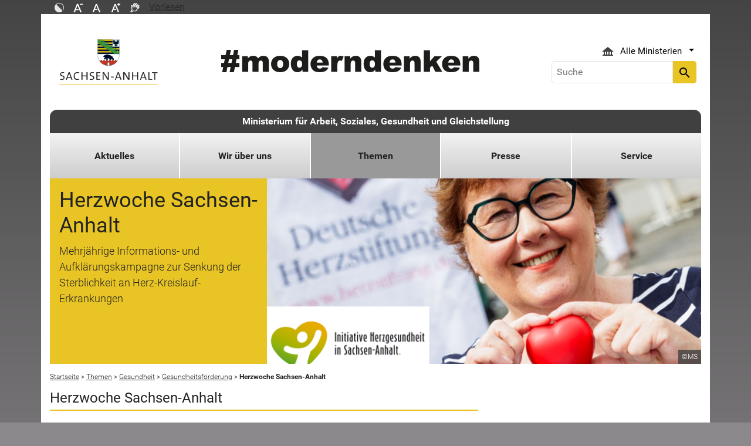

--- FILE ---
content_type: text/html; charset=utf-8
request_url: https://ms.sachsen-anhalt.de/themen/gesundheit/gesundheitsfoerderung/herzwoche-sachsen-anhalt
body_size: 63069
content:
<!DOCTYPE html>
<html lang="de">
<head><meta http-equiv="X-UA-Compatible" content="IE=edge" />

<meta charset="utf-8">
<!-- 
	Realisierung und Betrieb durch
			  Dataport AöR
			  Website: www.dataport.de
			  E-Mail: poststelle@dataport.de
			  Telefon: +49 431 3295-0

	This website is powered by TYPO3 - inspiring people to share!
	TYPO3 is a free open source Content Management Framework initially created by Kasper Skaarhoj and licensed under GNU/GPL.
	TYPO3 is copyright 1998-2026 of Kasper Skaarhoj. Extensions are copyright of their respective owners.
	Information and contribution at https://typo3.org/
-->



<title>Herzwoche Sachsen-Anhalt</title>
<meta name="generator" content="TYPO3 CMS" />
<meta name="description" content="Die Herzwoche Sachsen-Anhalt ist eine mehrjährige Aufklärungskampagne. Akteure des Gesundheitswesens haben sich unter dem Dach der Initiative Herzgesundheit Sachsen-Anhalt vereint, um gemeinsam gegen Herz-Kreislauf-Erkrankungen vorzugehen. Kooperationspartner ist die Deutsche Herzstiftung.  " />
<meta name="robots" content="index, follow" />
<meta name="keywords" content="Initiative Herzgesundheit, Herzwoche, Aktionswoche, Herzinfarkt, Herz-Kreislauf-Erkrankungen, Sterblichkeitsrate, Vorsorge, Symptome, Gesundheitswesen, Sachsen-Anhalt, Herzprobleme, Bluthochdruck, Herz-Lungen-Wiederbelebung, Blutdruck, Blutzucker, Cholesterin, Deutsche Herzstiftung," />
<meta name="viewport" content="width=device-width, initial-scale=1.0, shrink-to-fit=no" />
<meta name="twitter:card" content="summary" />
<meta name="revision" content="0x#56245" />
<meta name="google-site-verification" content="P_Z2WyYWHi3mtzUiSwEogOjW81qgZ8DvTXFDeG1MEM8" />
<meta name="last-modified" content="2025-06-23T11:43:08+02:00" />


<link rel="stylesheet" href="/typo3temp/assets/css/48193e544263f0ebab66eded8ca52e72.css?1750932166" media="all">
<link rel="stylesheet" href="/typo3conf/ext/rflipbook/Resources/Public/css/flipbook.style.css?1706689460" media="all">
<link rel="stylesheet" href="/typo3conf/ext/rflipbook/Resources/Public/css/font-awesome.css?1706689460" media="all">
<link rel="stylesheet" href="/typo3conf/ext/st_lpsa_base/Resources/Public/CSS/bootstrap.css?1765443571" media="all">
<link rel="stylesheet" href="/typo3conf/ext/st_lpsa_base/Resources/Public/CSS/mobilemenu.css?1765443571" media="all">
<link rel="stylesheet" href="/typo3conf/ext/jn_lighterbox/Resources/Public/CSS/lightbox.min.css?1756111638" media="screen">
<link rel="stylesheet" href="/typo3conf/ext/wrs_pannellum/Resources/Public/Vendor/pannellum/pannellum.css?1720008711" media="all">
<link rel="stylesheet" href="/typo3conf/ext/wrs_pannellum/Resources/Public/Css/wrspannellum.css?1720008711" media="all">
<link rel="stylesheet" href="/typo3conf/ext/wv_lpsa/Resources/Public/css/style.css?1729494084" media="all">
<link rel="stylesheet" href="/typo3conf/ext/wv_lpsa/Resources/Public/css/form-styles.css?1729494084" media="all">



<script src="/typo3conf/ext/st_lpsa_base/Resources/Public/JS/jquery.js?1765443571"></script>
<script src="/typo3conf/ext/st_lpsa_base/Resources/Public/JS/jquery.cookie.js?1765443571"></script>
<script src="/typo3conf/ext/st_lpsa_base/Resources/Public/JS/panel.js?1765443571"></script>
<script src="/typo3conf/ext/st_lpsa_base/Resources/Public/JS/popper.min.js?1765443571"></script>
<script src="/typo3conf/ext/st_lpsa_base/Resources/Public/JS/bootstrap.min.js?1765443571"></script>
<script src="/typo3conf/ext/st_lpsa_base/Resources/Public/JS/jquery-ui.min.js?1765443571"></script>
<script src="/typo3conf/ext/st_lpsa_base/Resources/Public/JS/defiant.js?1765443571"></script>
<script src="/typo3conf/ext/st_lpsa_base/Resources/Public/JS/mobilemenu.js?1765443571"></script>
<script src="/typo3conf/ext/st_lpsa_base/Resources/Public/JS/lpsa.js?1765443571"></script>
<script src="/typo3conf/ext/st_lpsa_base/Resources/Public/JS/hyphenation/Hyphenopoly_Loader.js?1765443571"></script>


<link rel="shortcut icon" type="image/x-icon" href="/typo3conf/ext/st_lpsa_base/Resources/Public/IMG/favicon.ico" />
<!--<link href='https://fonts.googleapis.com/css?family=Roboto:400,300' rel='stylesheet' type='text/css'>-->
<!-- HTML5 shim and Respond.js IE8 support of HTML5 elements and media queries -->
<!--[if lt IE 9]>
<script src="/typo3conf/ext/st_lpsa_base/Resources/Public/JS/html5shiv.js"></script>
<script src="/typo3conf/ext/st_lpsa_base/Resources/Public/JS/respond.min.js"></script>
<![endif]--><!--56245--><meta property="og:image" content="https://www.sachsen-anhalt.de/EXT:st_lpsa_base/Resources/Public/IMG/Wappen_LSA_200.png" /><meta property="og:url" content="https://ms.sachsen-anhalt.de/themen/gesundheit/gesundheitsfoerderung/herzwoche-sachsen-anhalt" /><meta property="og:site_name" content="Landesportal Sachsen-Anhalt" /><meta property="og:title" content="Herzwoche Sachsen-Anhalt" /><meta property="og:description" content="Die Herzwoche Sachsen-Anhalt ist eine mehrjährige Aufklärungskampagne. Akteure des Gesundheitswesens haben sich unter dem Dach der Initiative Herzgesundheit Sachsen-Anhalt vereint, um gemeinsam gegen Herz-Kreislauf-Erkrankungen vorzugehen. Kooperationspartner ist die Deutsche Herzstiftung.  " /><meta property="og:type" content="website" />
<link rel="canonical" href="https://ms.sachsen-anhalt.de/themen/gesundheit/gesundheitsfoerderung/herzwoche-sachsen-anhalt"/>
</head>
<body>





<div id="burgerWrapper">
    <div class="burgerMenu">
        <div><span>Menu</span></div>
        <div class="burger-icon"><i class="material-icons">menu</i></div>
    </div>
</div>
<div id="mobile_menu_wrapper">
    <div id="mobile_menu" class="mobileMenuCont">
        <div class="innerWrap"><div id="mobile_menu_header"><span id="mobile_menu_header_backlink"></span><span id="mobile_menu_header_title"></span><span id="mobile_menu_header_close"><a href="#" id="sliderTriggerCloseIcon"><i class="material-icons">&#xe5cd;</i></a></span></div><div class="mobileMenu_searchbox"><div class="searchbox"><div class="indexedsearchbox"><form action="https://suche.sachsen-anhalt.de/" method="post" class="indexedsearch"><input placeholder="Suche" name="q" class="searchbox-sword contextsearchbox" type="text" /><button type="submit" /><i class="material-icons">&#xe8b6;</i></button></form></div></div></div><div class="mobile_menu"><ul class="mobile_menu_items"></ul></div><div class="minitry_menu"><ul class="ministry_menu_items"><li><a href="#" class="ministrylink" id="ministrymenu"><span>Ministerien</span><i class="material-icons">&#xe315;</i></a></li><li class="d-none"><a href="#" class="ministrylink" id="ministrybacklink"><i class="material-icons">&#xe314;</i><span>Alle Ministerien</span></a></li><li class="d-none listitems"><a href="https://stk.sachsen-anhalt.de/staatskanzlei-und-ministerium-fuer-kultur">Staatskanzlei und Ministerium für Kultur</a></li><li class="d-none listitems"><a href="https://mi.sachsen-anhalt.de/">Ministerium für Inneres und Sport</a></li><li class="d-none listitems"><a href="https://mj.sachsen-anhalt.de/">Ministerium für Justiz und Verbraucherschutz</a></li><li class="d-none listitems"><a href="https://mf.sachsen-anhalt.de/ministerium-der-finanzen">Ministerium der Finanzen</a></li><li class="d-none listitems"><a href="https://mb.sachsen-anhalt.de/">Ministerium für Bildung</a></li><li class="d-none listitems"><a href="https://mwl.sachsen-anhalt.de/">Ministerium für Wirtschaft, Tourismus, Landwirtschaft und Forsten</a></li><li class="d-none listitems"><a href="/aktuelles">Ministerium für Arbeit, Soziales, Gesundheit und Gleichstellung</a></li><li class="d-none listitems"><a href="https://mwu.sachsen-anhalt.de/">Ministerium für Wissenschaft, Energie, Klimaschutz und Umwelt</a></li><li class="d-none listitems"><a href="https://mid.sachsen-anhalt.de/">Ministerium für Infrastruktur und Digitales</a></li></ul></div><ul id="footer_metaMenu" class="hyphenate nav"><li class="nav-item"><a href="https://www.sachsen-anhalt.de/meta/hinweise" title="Hinweise" class="hinweis">Hinweise</a></li><li class="nav-item"><a href="https://www.sachsen-anhalt.de/meta/datenschutz" title="Datenschutz" class="datenschutz">Datenschutz</a></li><li class="nav-item"><a href="https://www.sachsen-anhalt.de/meta/kontaktformular/formular?tx_tsacontactform_pi1%5Bcaller%5D=56245&amp;cHash=ae4cbfc0b2cfaf0dc962218512fd31cb" title="Kontakt" class="kontakt">Kontakt</a></li><li class="nav-item"><a href="https://www.sachsen-anhalt.de/meta/barrierefreiheitserklaerung" title="Erklärung zur Barrierefreiheit des Landesportals Sachsen-Anhalt" class="bfe">Barrierefreiheitserklärung</a></li><li class="nav-item"><a href="/impressum" title="Impressum" class="copyright">Impressum</a></li></ul></div>
        <script>var jsonmenu = [{'config':8999},{"title":"Ministerium für Arbeit, Soziales, Gesundheit und Gleichstellung","uri":"/aktuelles","uid":8999,"pid":8998,"children": [{"title":"Aktuelles","uri":"/aktuelles","uid":61319,"pid":8999},{"title":"Wir über uns","uri":"/wir-ueber-uns","uid":18185,"pid":8999,"children": [{"title":"Ministerin Petra Grimm-Benne","uri":"/wir-ueber-uns/ministerin-petra-grimm-benne","uid":32318,"pid":18185},{"title":"Staatssekretär und Amtschef Wolfgang Beck","uri":"/wir-ueber-uns/staatssekretaer-und-amtschef-wolfgang-beck","uid":18189,"pid":18185},{"title":"Staatssekretärin und Integrationsbeauftragte Susi Möbbeck","uri":"/wir-ueber-uns/staatssekretaerin-und-integrationsbeauftragte-susi-moebbeck","uid":47140,"pid":18185},{"title":"Landesbeauftragte","uri":"/wir-ueber-uns/landesbeauftragte","uid":18993,"pid":18185},{"title":"Behörden des Geschäftsbereichs","uri":"/wir-ueber-uns/behoerden-des-geschaeftsbereichs","uid":18192,"pid":18185},{"title":"Organisationsplan","uri":"/fileadmin/Bibliothek/Politik_und_Verwaltung/MS/MS/Presse_Organisation/NEU11_06_2025_Organisationsplan.pdf","uid":47665,"pid":18185},{"title":"Leichte Sprache","uri":"/wir-ueber-uns/leichte-sprache","uid":43947,"pid":18185},{"title":"Chronologie","uri":"/wir-ueber-uns/chronologie","uid":45228,"pid":18185}]},{"title":"Themen","uri":"/themen","uid":35599,"pid":8999,"children": [{"title":"Arbeit","uri":"/themen/arbeit","uid":39132,"pid":35599,"children": [{"title":"Arbeitsmarktprogramm","uri":"/themen/arbeit/arbeitsmarktprogramm","uid":65487,"pid":39132},{"title":"Fachkräftesicherung - Fachkräfteportal/ Fachkräftesicherungspakt","uri":"/themen/arbeit/fachkraeftesicherung-fachkraefteportal-fachkraeftesicherungspakt","uid":72501,"pid":39132},{"title":"Fachkräfteeinwanderung","uri":"/themen/arbeit/fachkraefteeinwanderung","uid":40231,"pid":39132},{"title":"Berufsorientierung","uri":"/themen/arbeit/berufsorientierung","uid":39134,"pid":39132,"children": [{"title":"BRAFO - Das Landesberufsorientierungsprogramm","uri":"/themen/arbeit/berufsorientierung/brafo-das-landesberufsorientierungsprogramm","uid":39149,"pid":39134}]},{"title":"Chancengleichheit am Arbeitsmarkt","uri":"/themen/arbeit/chancengleichheit-am-arbeitsmarkt","uid":94539,"pid":39132},{"title":"Berufswahlsiegel","uri":"/themen/arbeit/berufsorientierung/berufswahlsiegel","uid":39485,"pid":39132},{"title":"Ausbildung und Übergänge","uri":"/themen/arbeit/ausbildung-und-uebergaenge","uid":81783,"pid":39132,"children": [{"title":"Landesausschuss für Berufsbildung","uri":"/themen/arbeit/ausbildung-und-uebergaenge/landesausschuss-fuer-berufsbildung","uid":95033,"pid":81783,"children": [{"title":"Aufgaben, Ziele und Geschäftsordnung","uri":"/themen/arbeit/ausbildung-und-uebergaenge/landesausschuss-fuer-berufsbildung/aufgaben-und-ziele","uid":95036,"pid":95033},{"title":"Mitglieder","uri":"/themen/arbeit/ausbildung-und-uebergaenge/landesausschuss-fuer-berufsbildung/mitglieder","uid":95037,"pid":95033},{"title":"Jahresarbeitsplan und Empfehlungen","uri":"/themen/arbeit/ausbildung-und-uebergaenge/landesausschuss-fuer-berufsbildung/jahresarbeitsplan-beschluesse-empfehlungen","uid":95053,"pid":95033},{"title":"Unterausschüsse und Arbeitsgruppen","uri":"/themen/arbeit/ausbildung-und-uebergaenge/landesausschuss-fuer-berufsbildung/unterausschuesse-und-arbeitsgruppen","uid":95041,"pid":95033},{"title":"Geschäftsstelle","uri":"/themen/arbeit/ausbildung-und-uebergaenge/landesausschuss-fuer-berufsbildung/kontakt-und-geschaeftsstelle","uid":95040,"pid":95033}]},{"title":"Ausbildungsintegration von Zugewanderten","uri":"/themen/arbeit/ausbildung-und-uebergaenge/ausbildungsintegration-von-zugewanderten","uid":81894,"pid":81783},{"title":"Ausbildungskampagne Migration","uri":"/themen/arbeit/ausbildung-und-uebergaenge/ausbildungskampagne-migration","uid":94453,"pid":81783},{"title":"REGIO AKTIV","uri":"https://regioaktiv.sachsen-anhalt.de/","uid":81893,"pid":81783},{"title":"Assistierte Ausbildung für die Pflegehilfe","uri":"/themen/arbeit/ausbildung-und-uebergaenge/assistierte-ausbildung-fuer-die-pflegehilfe","uid":75466,"pid":81783},{"title":"Jahresmonitor Berufsbildung","uri":"/themen/arbeit/berufsorientierung/jahresmonitor-berufsbildung","uid":40392,"pid":81783},{"title":"Praktikums- und Ausbildungsdatenbank „Hallo Beruf&quot;","uri":"/themen/arbeit/ausbildung-und-uebergaenge/hallo-beruf","uid":93550,"pid":81783}]},{"title":"Weiterbildung und Qualifizierung","uri":"/themen/arbeit/weiterbildung-und-qualifizierung","uid":39160,"pid":39132,"children": [{"title":"Überbetriebliche Bildungsstätten","uri":"/themen/arbeit/weiterbildung-und-qualifizierung/ueberbetriebliche-bildungsstaetten","uid":86781,"pid":39160}]},{"title":"Digitalisierung der Arbeitswelt","uri":"/themen/arbeit/digitalisierung-der-arbeitswelt","uid":61095,"pid":39132},{"title":"Gute Arbeit gestalten","uri":"/themen/arbeit/gute-arbeit-gestalten","uid":39133,"pid":39132,"children": [{"title":"Tarifregister und Tariftreue-Portal Sachsen-Anhalt","uri":"/themen/arbeit/gute-arbeit-gestalten/tarifregister-sachsen-anhalt","uid":40241,"pid":39133},{"title":"Ausbildungsvergütungen","uri":"/themen/arbeit/gute-arbeit-gestalten/ausbildungsverguetungen","uid":78773,"pid":39133},{"title":"Allgemeinverbindliche Tarifverträge","uri":"/themen/arbeit/gute-arbeit-gestalten/allgemeinverbindliche-tarifvertraege","uid":78774,"pid":39133},{"title":"Mindestlöhne","uri":"/themen/arbeit/gute-arbeit-gestalten/mindestloehne","uid":78775,"pid":39133},{"title":"Betriebs- und Personalrätekonferenz","uri":"https://www.aul-lsa.de/themen/betriebliche-bildung/betriebsraetekonferenz/","uid":93575,"pid":39133}]},{"title":"Regionalisierte Arbeitsmarktpolitik/ Lebensperspektiven eröffnen","uri":"/themen/arbeit/regionalisierte-arbeitsmarktpolitik-lebensperspektiven-eroeffnen","uid":40229,"pid":39132},{"title":"Bürgergeld - Grundsicherung für Arbeitssuchende","uri":"/themen/arbeit/buergergeld-grundsicherung-fuer-arbeitssuchende","uid":40232,"pid":39132},{"title":"Dokumentenbibliothek","uri":"/themen/arbeit/dokumentenbibliothek","uid":40233,"pid":39132}]},{"title":"Familie und Jugend","uri":"/themen/familie","uid":18766,"pid":35599,"children": [{"title":"Kinder und Jugendliche","uri":"/themen/familie/kinder-und-jugendliche","uid":18706,"pid":18766,"children": [{"title":"Jugendpolitisches Programm","uri":"/themen/familie/kinder-und-jugendliche/wie-jugendliche-die-politik-des-landes-mitgestalten","uid":69191,"pid":18706},{"title":"Kinder- und Jugendbeteiligung in Sachsen Anhalt","uri":"/themen/familie/kinder-und-jugendliche/kinder-und-jugendbeteiligung-in-sachsen-anhalt","uid":94187,"pid":18706},{"title":"Arbeit mit Kindern und Jugendlichen","uri":"/themen/familie/kinder-und-jugendliche/arbeit-mit-kindern-und-jugendlichen/arbeit-mit-kindern-und-jugendlichen","uid":18748,"pid":18706},{"title":"Jugendfreiwilligendienste","uri":"/themen/familie/kinder-und-jugendliche/jugendfreiwilligendienste","uid":18751,"pid":18706},{"title":"Jugendsozialarbeit","uri":"/themen/familie/kinder-und-jugendliche/jugendsozialarbeit","uid":18754,"pid":18706,"children": [{"title":"Schulerfolg sichern","uri":"http://www.schulerfolg-sichern.de","uid":18755,"pid":18754}]},{"title":"Kinder- und Jugendschutz","uri":"/themen/familie/kinder-und-jugendliche/kinder-und-jugendschutz","uid":18757,"pid":18706}]},{"title":"Seniorinnen und Senioren","uri":"/themen/familie/seniorinnen-und-senioren-1","uid":18867,"pid":18766,"children": [{"title":"Seniorenvertretungen","uri":"/themen/familie/seniorinnen-und-senioren/seniorenvertretungen","uid":18869,"pid":18867,"children": [{"title":"Seniorenkreisvertretungen","uri":"/themen/familie/seniorinnen-und-senioren/seniorenvertretungen/seniorenkreisvertretungen","uid":47794,"pid":18869}]},{"title":"Wohnen im Alter","uri":"/themen/familie/seniorinnen-und-senioren/wohnen-im-alter/wohnen-im-alter","uid":18874,"pid":18867,"children": [{"title":"Wohn-und Teilhabegesetz","uri":"/themen/familie/seniorinnen-und-senioren/wohnen-im-alter/wohn-und-teilhabegesetz","uid":18875,"pid":18874,"children": [{"title":"Inkrafttreten ","uri":"/themen/familie/seniorinnen-und-senioren/wohnen-im-alter/wohn-und-teilhabegesetz/inkrafttreten","uid":18876,"pid":18875},{"title":"Reformbedarf und Zweck","uri":"/themen/familie/seniorinnen-und-senioren/wohnen-im-alter/wohn-und-teilhabegesetz/reformbedarf-und-zweck","uid":18877,"pid":18875},{"title":"Aufbau und Struktur","uri":"/themen/familie/seniorinnen-und-senioren/wohnen-im-alter/wohn-und-teilhabegesetz/aufbau-und-struktur","uid":18878,"pid":18875},{"title":"Wichtige Neuerungen","uri":"/themen/familie/seniorinnen-und-senioren/wohnen-im-alter/wohn-und-teilhabegesetz/wichtige-neuerungen","uid":18879,"pid":18875},{"title":"Einzelregelungen ","uri":"/themen/familie/seniorinnen-und-senioren/wohnen-im-alter/wohn-und-teilhabegesetz/einzelregelungen","uid":18880,"pid":18875},{"title":"Übergangsregelungen ","uri":"/themen/familie/seniorinnen-und-senioren/wohnen-im-alter/wohn-und-teilhabegesetz/uebergangsregelungen","uid":18881,"pid":18875}]},{"title":"Wohnen im Alter","uri":"/themen/familie/seniorinnen-und-senioren/wohnen-im-alter/wohnen-im-alter","uid":18882,"pid":18874},{"title":"Ambulant betreute Wohngemeinschaften","uri":"/themen/familie/seniorinnen-und-senioren/wohnen-im-alter/ambulant-betreute-wohngemeinschaften","uid":18888,"pid":18874}]},{"title":"Pflege","uri":"https://pflege.sachsen-anhalt.de/startseite","uid":18892,"pid":18867,"children": [{"title":"Pflegefreundliches       Sachsen-Anhalt","uri":"/themen/familie/seniorinnen-und-senioren/pflege/pflegefreundliches-sachsen-anhalt","uid":18891,"pid":18892}]}]},{"title":"Bürgerschaftliches Engagement","uri":"/themen/familie/buergerschaftliches-engagement-1","uid":18705,"pid":18766},{"title":"Familienförderung","uri":"/themen/familie/familienfoerderung","uid":18770,"pid":18766},{"title":"Kinderbetreuung","uri":"/themen/familie/kinderbetreuung-2","uid":18782,"pid":18766,"children": [{"title":"Kinderbetreuung in Sachsen-Anhalt","uri":"/themen/familie/kinderbetreuung-2/kinderbetreuung-in-sachsen-anhalt","uid":18783,"pid":18782,"children": [{"title":"FAQ-Beitragsentlastung_Gute-Kita-Gesetz","uri":"/themen/familie/kinderbetreuung-2/kinderbetreuung-in-sachsen-anhalt/faq-beitragsentlastung-gute-kita-gesetz","uid":87954,"pid":18783}]},{"title":"Verordnungen und Richtlinien","uri":"/themen/familie/kinderbetreuung/verordnungen-und-richtlinien","uid":75436,"pid":18782},{"title":"Fachinformation","uri":"/themen/familie/kinderbetreuung-2/fachinformation","uid":18784,"pid":18782,"children": [{"title":"Curriculum für angehende Praxisanleiter in Kitas","uri":"/themen/familie/kinderbetreuung-2/fachinformation/curriculum-fuer-angehende-praxisanleiter-in-kitas","uid":62157,"pid":18784},{"title":"Erstellung von ärztlichen Attesten","uri":"/themen/familie/kinderbetreuung-2/fachinformation/erstellung-von-aerztlichen-attesten","uid":33766,"pid":18784},{"title":"Fachkräfte Kita","uri":"/themen/familie/kinderbetreuung-2/fachinformation/fachkraefte-kita","uid":65943,"pid":18784}]},{"title":"Bildungsprogramm","uri":"/themen/familie/kinderbetreuung/bildungsprogramm","uid":32614,"pid":18782}]},{"title":"Frühe Hilfen für Familien","uri":"/themen/familie/fruehe-hilfen-fuer-familien","uid":18792,"pid":18766,"children": [{"title":"Zentrum Frühe Hilfen","uri":"/themen/familie/fruehe-hilfen-fuer-familien/zentrum-fruehe-hilfen","uid":18793,"pid":18792},{"title":"Kinderschutzgesetze","uri":"/themen/familie/fruehe-hilfen-fuer-familien/kinderschutzgesetze","uid":18794,"pid":18792},{"title":"Allianz für Kinder","uri":"/themen/familie/fruehe-hilfen-fuer-familien/allianz-fuer-kinder","uid":18795,"pid":18792},{"title":"Lokale Netzwerke","uri":"/themen/familie/fruehe-hilfen-fuer-familien/lokale-netzwerke","uid":18797,"pid":18792},{"title":"Links","uri":"/themen/familie/fruehe-hilfen-fuer-familien/links","uid":18799,"pid":18792,"children": [{"title":"Kontakt","uri":"/themen/familie/fruehe-hilfen-fuer-familien/links/kontakt","uid":18800,"pid":18799}]}]},{"title":"Kindschaftsfragen","uri":"/themen/familie/kindschaftsfragen/kindschaftsfragen","uid":18801,"pid":18766,"children": [{"title":"Kindschaftsfragen","uri":"/themen/familie/kindschaftsfragen/kindschaftsfragen","uid":18803,"pid":18801}]},{"title":"Familienratgeber","uri":"/themen/familie/familienratgeber","uid":25269,"pid":18766,"children": [{"title":"Was ist Familie?","uri":"/themen/familie/familienratgeber/was-ist-familie","uid":25270,"pid":25269},{"title":"Wir werden eine Familie","uri":"/themen/familie/familienratgeber/wir-werden-eine-familie","uid":25271,"pid":25269},{"title":"Familie mit Schulkindern","uri":"/themen/familie/familienratgeber/familie-mit-schulkindern","uid":25331,"pid":25269,"children": [{"title":"Recht und Beratung","uri":"/themen/familie/familienratgeber/familie-mit-schulkindern/recht-und-beratung","uid":25348,"pid":25331,"children": [{"title":"Schulsozialarbeit","uri":"/themen/familie/familienratgeber/familie-mit-schulkindern/recht-und-beratung/schulsozialarbeit","uid":25349,"pid":25348},{"title":"Schulpsychologischer Dienst","uri":"/themen/familie/familienratgeber/familie-mit-schulkindern/recht-und-beratung/schulpsychologischer-dienst","uid":25350,"pid":25348},{"title":"Hilfe bei Erziehungsproblemen","uri":"/themen/familie/familienratgeber/familie-mit-schulkindern/recht-und-beratung/hilfe-bei-erziehungsproblemen","uid":25351,"pid":25348},{"title":"Freistellung von der Arbeit ","uri":"/themen/familie/familienratgeber/familie-mit-schulkindern/recht-und-beratung/freistellung-von-der-arbeit","uid":25352,"pid":25348},{"title":"Soziale Eingliederung","uri":"/themen/familie/familienratgeber/familie-mit-schulkindern/recht-und-beratung/soziale-eingliederung","uid":25353,"pid":25348},{"title":"Jugendschutz","uri":"/themen/familie/familienratgeber/familie-mit-schulkindern/recht-und-beratung/jugendschutz","uid":25354,"pid":25348}]},{"title":"Teilhabe und Betreuung","uri":"/themen/familie/familienratgeber/familie-mit-schulkindern/teilhabe-und-betreuung","uid":25332,"pid":25331,"children": [{"title":"Schulen","uri":"/themen/familie/familienratgeber/familie-mit-schulkindern/teilhabe-und-betreuung/schulen","uid":25333,"pid":25332},{"title":"Schule für Menschen mit Behinderungen","uri":"/themen/familie/familienratgeber/familie-mit-schulkindern/teilhabe-und-betreuung/schule-fuer-menschen-mit-behinderungen","uid":25334,"pid":25332},{"title":"Hortbetreuung ","uri":"/themen/familie/familienratgeber/familie-mit-schulkindern/teilhabe-und-betreuung/hortbetreuung","uid":25335,"pid":25332},{"title":"Schulranzencheck ","uri":"/themen/familie/familienratgeber/familie-mit-schulkindern/teilhabe-und-betreuung/schulranzencheck","uid":25336,"pid":25332},{"title":"Verbände","uri":"/themen/familie/familienratgeber/familie-mit-schulkindern/teilhabe-und-betreuung/verbaende","uid":25337,"pid":25332},{"title":"Juleica","uri":"/themen/familie/familienratgeber/familie-mit-schulkindern/teilhabe-und-betreuung/juleica","uid":25338,"pid":25332}]},{"title":"Gesundheit und Vorsorge","uri":"/themen/familie/familienratgeber/familie-mit-schulkindern/gesundheit-und-vorsorge","uid":25339,"pid":25331,"children": [{"title":"Impfen","uri":"/themen/familie/familienratgeber/familie-mit-schulkindern/gesundheit-und-vorsorge/impfen","uid":25340,"pid":25339},{"title":"Zahngesundheit","uri":"/themen/familie/familienratgeber/familie-mit-schulkindern/gesundheit-und-vorsorge/zahngesundheit","uid":25341,"pid":25339}]},{"title":"Arbeit und Finanzen","uri":"/themen/familie/familienratgeber/familie-mit-schulkindern/arbeit-und-finanzen","uid":25342,"pid":25331,"children": [{"title":"Schulfahrten","uri":"/themen/familie/familienratgeber/familie-mit-schulkindern/arbeit-und-finanzen/schulfahrten","uid":25344,"pid":25342},{"title":"Lernmittel","uri":"/themen/familie/familienratgeber/familie-mit-schulkindern/arbeit-und-finanzen/lernmittel","uid":25345,"pid":25342},{"title":"Waisenrente","uri":"/themen/familie/familienratgeber/familie-mit-schulkindern/arbeit-und-finanzen/waisenrente","uid":25346,"pid":25342},{"title":"Berufliche Rehabilitation","uri":"/themen/familie/familienratgeber/familie-mit-schulkindern/arbeit-und-finanzen/berufliche-rehabilitation","uid":25347,"pid":25342},{"title":"Bildungs- und Teilhabepaket","uri":"/themen/familie/familienratgeber/familie-mit-schulkindern/arbeit-und-finanzen/bildungs-und-teilhabepaket","uid":25343,"pid":25342}]}]},{"title":"Familie mit erwachsenen Kindern","uri":"/themen/familie/familienratgeber/familie-mit-erwachsenen-kindern","uid":25355,"pid":25269,"children": [{"title":"Teilhabe und Betreuung","uri":"/themen/familie/familienratgeber/familie-mit-erwachsenen-kindern/teilhabe-und-betreuung","uid":25356,"pid":25355,"children": [{"title":"Jugendhilfe ","uri":"/themen/familie/familienratgeber/familie-mit-erwachsenen-kindern/teilhabe-und-betreuung/jugendhilfe","uid":25357,"pid":25356},{"title":"Werkstätten","uri":"/themen/familie/familienratgeber/familie-mit-erwachsenen-kindern/teilhabe-und-betreuung/werkstaetten","uid":25358,"pid":25356}]},{"title":"Gesundheit und Vorsorge","uri":"/themen/familie/familienratgeber/familie-mit-erwachsenen-kindern/gesundheit-und-vorsorge","uid":25359,"pid":25355,"children": [{"title":"Pflegeversicherung","uri":"/themen/familie/familienratgeber/familie-mit-erwachsenen-kindern/gesundheit-und-vorsorge/pflegeversicherung","uid":25360,"pid":25359}]},{"title":"Arbeit und Finanzen","uri":"/themen/familie/familienratgeber/familie-mit-erwachsenen-kindern/arbeit-und-finanzen","uid":25361,"pid":25355,"children": [{"title":"Ferienjobs","uri":"/themen/familie/familienratgeber/familie-mit-erwachsenen-kindern/arbeit-und-finanzen/ferienjobs","uid":25362,"pid":25361},{"title":"Berufsbildungskosten","uri":"/themen/familie/familienratgeber/familie-mit-erwachsenen-kindern/arbeit-und-finanzen/berufsbildungskosten","uid":25363,"pid":25361},{"title":"BAföG","uri":"/themen/familie/familienratgeber/familie-mit-erwachsenen-kindern/arbeit-und-finanzen/bafoeg","uid":25364,"pid":25361},{"title":"Freiwilliges Soziales Jahr","uri":"/themen/familie/familienratgeber/familie-mit-erwachsenen-kindern/arbeit-und-finanzen/freiwilliges-soziales-jahr","uid":25365,"pid":25361},{"title":"Bundesfreiwilligendienst","uri":"/themen/familie/familienratgeber/familie-mit-erwachsenen-kindern/arbeit-und-finanzen/bundesfreiwilligendienst","uid":25366,"pid":25361},{"title":"Berufsausbildung","uri":"/themen/familie/familienratgeber/familie-mit-erwachsenen-kindern/arbeit-und-finanzen/berufsausbildung","uid":25367,"pid":25361},{"title":"Studium","uri":"/themen/familie/familienratgeber/familie-mit-erwachsenen-kindern/arbeit-und-finanzen/studium","uid":25368,"pid":25361},{"title":"Berufsorientierung","uri":"/themen/familie/familienratgeber/familie-mit-erwachsenen-kindern/arbeit-und-finanzen/berufsorientierung","uid":25369,"pid":25361},{"title":"Berufsvorbereitungsjahr ","uri":"/themen/familie/familienratgeber/familie-mit-erwachsenen-kindern/arbeit-und-finanzen/berufsvorbereitungsjahr","uid":25370,"pid":25361},{"title":"Menschen mit Behinderungen","uri":"/themen/familie/familienratgeber/familie-mit-erwachsenen-kindern/arbeit-und-finanzen/menschen-mit-behinderungen","uid":25373,"pid":25361}]},{"title":"Recht und Beratung","uri":"/themen/familie/familienratgeber/familie-mit-erwachsenen-kindern/recht-und-beratung","uid":25374,"pid":25355,"children": [{"title":"Beratung gegen Rechtextremismus","uri":"/themen/familie/familienratgeber/familie-mit-erwachsenen-kindern/recht-und-beratung/beratung-gegen-rechtextremismus","uid":25375,"pid":25374},{"title":"Beratungsstellen der Polizei","uri":"/themen/familie/familienratgeber/familie-mit-erwachsenen-kindern/recht-und-beratung/beratungsstellen-der-polizei","uid":25376,"pid":25374},{"title":"Beratungsangebote für Suchtkranke","uri":"/themen/familie/familienratgeber/familie-mit-erwachsenen-kindern/recht-und-beratung/beratungsangebote-fuer-suchtkranke","uid":25377,"pid":25374},{"title":"Trennung und Scheidung","uri":"/themen/familie/familienratgeber/familie-mit-erwachsenen-kindern/recht-und-beratung/trennung-und-scheidung","uid":25378,"pid":25374}]}]},{"title":"Familie mit älteren Menschen","uri":"/themen/familie/familienratgeber/familie-mit-aelteren-menschen","uid":25379,"pid":25269,"children": [{"title":"Teilhabe und Betreuung","uri":"/themen/familie/familienratgeber/familie-mit-aelteren-menschen/teilhabe-und-betreuung","uid":25380,"pid":25379,"children": [{"title":"Aktives Altern","uri":"/themen/familie/familienratgeber/familie-mit-aelteren-menschen/teilhabe-und-betreuung/aktives-altern","uid":25381,"pid":25380},{"title":"Studieren im Alter","uri":"/themen/familie/familienratgeber/familie-mit-aelteren-menschen/teilhabe-und-betreuung/studieren-im-alter","uid":25382,"pid":25380},{"title":"Mehrgenerationenhäuser ","uri":"/themen/familie/familienratgeber/familie-mit-aelteren-menschen/teilhabe-und-betreuung/mehrgenerationenhaeuser","uid":25383,"pid":25380},{"title":"Wohnen im Alter","uri":"/themen/familie/familienratgeber/familie-mit-aelteren-menschen/teilhabe-und-betreuung/wohnen-im-alter","uid":25384,"pid":25380},{"title":"Pflegezeit für Beschäftigte","uri":"/themen/familie/familienratgeber/familie-mit-aelteren-menschen/teilhabe-und-betreuung/pflegezeit-fuer-beschaeftigte","uid":25385,"pid":25380},{"title":"Familienpflegezeit","uri":"/themen/familie/familienratgeber/familie-mit-aelteren-menschen/teilhabe-und-betreuung/familienpflegezeit","uid":25386,"pid":25380}]},{"title":"Gesundheit und Vorsorge","uri":"/themen/familie/familienratgeber/familie-mit-aelteren-menschen/gesundheit-und-vorsorge","uid":25387,"pid":25379,"children": [{"title":"Vorsorgeuntersuchungen im Alter","uri":"/themen/familie/familienratgeber/familie-mit-aelteren-menschen/gesundheit-und-vorsorge/vorsorgeuntersuchungen-im-alter","uid":25388,"pid":25387},{"title":"Impfungen für ältere Menschen","uri":"/themen/familie/familienratgeber/familie-mit-aelteren-menschen/gesundheit-und-vorsorge/impfungen-fuer-aeltere-menschen","uid":25389,"pid":25387}]},{"title":"Arbeit und Finanzen","uri":"/themen/familie/familienratgeber/familie-mit-aelteren-menschen/arbeit-und-finanzen","uid":25390,"pid":25379,"children": [{"title":"Praktikumsmaßnahmen","uri":"/themen/familie/familienratgeber/familie-mit-aelteren-menschen/arbeit-und-finanzen/praktikumsmassnahmen","uid":25391,"pid":25390},{"title":"Rentenversicherung","uri":"/themen/familie/familienratgeber/familie-mit-aelteren-menschen/arbeit-und-finanzen/rentenversicherung","uid":25393,"pid":25390},{"title":"Erben und vererben","uri":"/themen/familie/familienratgeber/familie-mit-aelteren-menschen/arbeit-und-finanzen/erben-und-vererben","uid":25395,"pid":25390},{"title":"Hinterbliebenenrente","uri":"/themen/familie/familienratgeber/familie-mit-aelteren-menschen/arbeit-und-finanzen/hinterbliebenenrente","uid":25396,"pid":25390}]},{"title":"Recht und Beratung","uri":"/themen/familie/familienratgeber/familie-mit-aelteren-menschen/recht-und-beratung","uid":25397,"pid":25379,"children": [{"title":"Seniorenvertretungen ","uri":"/themen/familie/familienratgeber/familie-mit-aelteren-menschen/recht-und-beratung/seniorenvertretungen","uid":25398,"pid":25397},{"title":"Rechtliche Betreuung","uri":"/themen/familie/familienratgeber/familie-mit-aelteren-menschen/recht-und-beratung/rechtliche-betreuung","uid":25399,"pid":25397},{"title":"Hospizarbeit","uri":"/themen/familie/familienratgeber/familie-mit-aelteren-menschen/recht-und-beratung/hospizarbeit","uid":25400,"pid":25397}]}]},{"title":"Notrufnummern","uri":"/themen/familie/familienratgeber/notrufnummern","uid":25401,"pid":25269},{"title":"Adressen","uri":"/themen/familie/familienratgeber/adressen","uid":25402,"pid":25269,"children": [{"title":"Ministerien des Landes","uri":"https://www.sachsen-anhalt.de/lj/politik-und-verwaltung/die-landesregierung/legislaturperiode-2021-2026/ministerien/ministerien","uid":25403,"pid":25402},{"title":"Landesbeauftragte","uri":"25404","uid":25404,"pid":25402},{"title":"Kreisfreie Städte und Landkreise","uri":"/themen/familie/familienratgeber/adressen/kreisfreie-staedte-und-landkreise","uid":25405,"pid":25402},{"title":"Landesämter und Behörden","uri":"/themen/familie/familienratgeber/adressen/landesaemter-und-behoerden","uid":25406,"pid":25402},{"title":"Jugendämter","uri":"/themen/familie/familienratgeber/adressen/jugendaemter","uid":25407,"pid":25402},{"title":"Elterngeldstellen","uri":"https://lvwa.sachsen-anhalt.de/das-lvwa/landesjugendamt/familien-und-frauen/elterngeld-betreuungsgeld-erziehungsgeld/bundeselterngeldgesetz/elterngeldstellen","uid":25408,"pid":25402},{"title":"Leistungen der Grundsicherung","uri":"/themen/familie/familienratgeber/adressen/leistungen-der-grundsicherung","uid":25410,"pid":25402},{"title":"Schwangerschaftsberatungsstellen","uri":"/themen/familie/familienratgeber/adressen/schwangerschaftsberatungsstellen","uid":25411,"pid":25402},{"title":"Erziehungsberatungsstellen","uri":"/themen/familie/familienratgeber/adressen/erziehungsberatungsstellen","uid":25412,"pid":25402},{"title":"Schuldnerberatungsstellen ","uri":"/themen/familie/familienratgeber/adressen/schuldnerberatungsstellen","uid":25413,"pid":25402},{"title":"Sinnesberatungsstellen","uri":"/themen/familie/familienratgeber/adressen/sinnesberatungsstellen","uid":25414,"pid":25402},{"title":"Niederschwellige Angebote","uri":"/themen/familie/familienratgeber/adressen/niederschwellige-angebote","uid":43825,"pid":25402},{"title":"Kommunale Behindertenbeauftragte","uri":"https://behindertenbeauftragter.sachsen-anhalt.de/service/behindertenbeauftragte/sachsen-anhalt","uid":25415,"pid":25402},{"title":"Verbraucherzentrale Sachsen-Anhalt","uri":"http://www.vzsa.de/home","uid":25416,"pid":25402},{"title":"Suchtberatungsstellen","uri":"/themen/familie/familienratgeber/adressen/suchtberatungsstellen","uid":25417,"pid":25402},{"title":"Jugendberatungsstellen der Polizei","uri":"/themen/familie/familienratgeber/adressen/jugendberatungsstellen-der-polizei","uid":25418,"pid":25402},{"title":"Frauenhäuser und Beratungsstellen","uri":"/themen/frauen-und-gleichstellung/schutz-von-frauen-vor-gewalt/flyer","uid":25419,"pid":25402},{"title":"Schulpsychologische Beratung","uri":"/themen/familie/familienratgeber/adressen/schulpsychologische-beratung","uid":25420,"pid":25402},{"title":"Sozialpädiatrische Zentren","uri":"/themen/familie/familienratgeber/adressen/sozialpaediatrische-zentren","uid":25421,"pid":25402},{"title":"Pflegekinder","uri":"/themen/familie/familienratgeber/adressen/pflegekinder","uid":25422,"pid":25402},{"title":"Familienverbände ","uri":"/themen/familie/familienratgeber/adressen/familienverbaende","uid":25423,"pid":25402},{"title":"Familienzentren","uri":"/themen/familie/familienratgeber/adressen/familienzentren","uid":25424,"pid":25402},{"title":"Kinder-Eltern-Zentren","uri":"/themen/familie/familienratgeber/adressen/kinder-eltern-zentren","uid":25425,"pid":25402},{"title":"Zentrum Frühe Hilfen","uri":"/themen/familie/fruehe-hilfen-fuer-familien","uid":25426,"pid":25402},{"title":"Jugendfreiwilligendienste","uri":"/themen/familie/familienratgeber/adressen/jugendfreiwilligendienste","uid":43272,"pid":25402},{"title":"Bundesfrewilligendienst","uri":"/themen/familie/familienratgeber/adressen/bundesfrewilligendienst","uid":43280,"pid":25402},{"title":"Jugendkontaktstellen","uri":"/themen/familie/familienratgeber/adressen/jugendkontaktstellen","uid":25427,"pid":25402},{"title":"Seniorenkreisvertretungen","uri":"/themen/familie/seniorinnen-und-senioren/seniorenvertretungen/seniorenkreisvertretungen","uid":47829,"pid":25402}]}]}]},{"title":"Frauen und Gleichstellung","uri":"https://leitstelle-frauen-geschlechtergleichstellung.sachsen-anhalt.de/","uid":18416,"pid":35599,"children": [{"title":"Klischeefreie Berufsorientierung","uri":"/themen/arbeit/berufsorientierung/klischeefreie-berufsorientierung","uid":93895,"pid":18416},{"title":"Leitstelle für Frauen- und Gleichstellungspolitik in Sachsen-Anhalt","uri":"https://leitstelle-frauen-geschlechtergleichstellung.sachsen-anhalt.de/","uid":75761,"pid":18416},{"title":"Konferenz der Gleichstellungs- und Frauenministerinnen, -minister, -senatorinnen und -senatoren der Länder (GFMK)","uri":"/themen/frauen-und-gleichstellung/konferenz-der-gleichstellungs-und-frauenministerinnen-minister-senatorinnen-und-senatoren-der-laender-gfmk","uid":75762,"pid":18416},{"title":"Schutz von Frauen vor Gewalt","uri":"/themen/frauen-und-gleichstellung/schutz-von-frauen-vor-gewalt","uid":81662,"pid":18416,"children": [{"title":"Stopp jede Gewalt gegen Frauen!","uri":"/themen/frauen-und-gleichstellung/schutz-von-frauen-vor-gewalt/stopp-jede-gewalt-gegen-frauen","uid":95827,"pid":81662},{"title":"Vertrauliche Spurensicherung","uri":"/themen/frauen-und-gleichstellung/schutz-von-frauen-vor-gewalt/vertrauliche-spurensicherung","uid":94938,"pid":81662},{"title":"Mutmacherinnen - Wege aus der Gewalt","uri":"/themen/frauen-und-gleichstellung/schutz-von-frauen-vor-gewalt/mutmacherinnen-wege-aus-der-gewalt","uid":87550,"pid":81662,"children": [{"title":"Sybille (71 Jahre)","uri":"/themen/frauen-und-gleichstellung/schutz-von-frauen-vor-gewalt/mutmacherinnen-wege-aus-der-gewalt/sybille-71-jahre","uid":87560,"pid":87550},{"title":"Anna (38 Jahre)","uri":"/themen/frauen-und-gleichstellung/schutz-von-frauen-vor-gewalt/mutmacherinnen-wege-aus-der-gewalt/anna-38-jahre","uid":87559,"pid":87550},{"title":"Lena (21 Jahre)","uri":"/themen/frauen-und-gleichstellung/schutz-von-frauen-vor-gewalt/mutmacherinnen-wege-aus-der-gewalt/lena-21-jahre","uid":87558,"pid":87550},{"title":"Conny (55 Jahre)","uri":"/themen/frauen-und-gleichstellung/schutz-von-frauen-vor-gewalt/mutmacherinnen-wege-aus-der-gewalt/conny-55-jahre","uid":87557,"pid":87550},{"title":"Norma (25 Jahre)","uri":"/themen/frauen-und-gleichstellung/schutz-von-frauen-vor-gewalt/mutmacherinnen-wege-aus-der-gewalt/norma-25-jahre","uid":87556,"pid":87550},{"title":"Laura (19 Jahre)","uri":"/themen/frauen-und-gleichstellung/schutz-von-frauen-vor-gewalt/mutmacherinnen-wege-aus-der-gewalt/laura-19-jahre","uid":87555,"pid":87550},{"title":"Julia (28 Jahre)","uri":"/themen/frauen-und-gleichstellung/schutz-von-frauen-vor-gewalt/mutmacherinnen-wege-aus-der-gewalt/julia-28-jahre","uid":87553,"pid":87550},{"title":"Sarah (31 Jahre)","uri":"/themen/frauen-und-gleichstellung/schutz-von-frauen-vor-gewalt/mutmacherinnen-wege-aus-der-gewalt/sarah-31-jahre","uid":87552,"pid":87550}]},{"title":"Flyer","uri":"/themen/frauen-und-gleichstellung/schutz-von-frauen-vor-gewalt/flyer","uid":81849,"pid":81662}]}]},{"title":"Integration und Demokratie","uri":"/themen/integration-und-demokratie","uid":47211,"pid":35599,"children": [{"title":"Grundlagen","uri":"/themen/integration-und-demokratie/grundlagen","uid":47215,"pid":47211},{"title":"Integrationsportal","uri":"https://integrationsbeauftragte.sachsen-anhalt.de/","uid":47235,"pid":47211},{"title":"Demokratie","uri":"https://demokratie.sachsen-anhalt.de/","uid":53869,"pid":47211}]},{"title":"Gesundheit","uri":"/themen/gesundheit/aktuell","uid":18440,"pid":35599,"children": [{"title":"Aktuell","uri":"/themen/gesundheit/aktuell","uid":18441,"pid":18440,"children": [{"title":"Cannabisgesetz","uri":"/themen/gesundheit/aktuell/cannabisgesetz","uid":92378,"pid":18441},{"title":"Coronavirus","uri":"/themen/gesundheit/aktuell/coronavirus","uid":65242,"pid":18441,"children": [{"title":"LongCovid_Unterstützungsangebote","uri":"/themen/gesundheit/aktuell/coronavirus/longcovid-unterstuetzungsangebote","uid":93253,"pid":65242},{"title":"LongCovid_Allgemein","uri":"/themen/gesundheit/aktuell/coronavirus/longcovid-allgemein","uid":93251,"pid":65242},{"title":"Mehrsprachige Corona-Infos / Multilingual Information","uri":"/themen/gesundheit/aktuell/coronavirus/mehrsprachige-corona-infos-multilingual-information","uid":71733,"pid":65242},{"title":"Impfpflicht","uri":"/themen/gesundheit/aktuell/coronavirus/impfpflicht","uid":77593,"pid":65242},{"title":"Fallzahlen","uri":"/themen/gesundheit/aktuell/coronavirus/fallzahlen","uid":69170,"pid":65242},{"title":"Verordnungen, Erlasse und Empfehlungen","uri":"/themen/gesundheit/aktuell/coronavirus/verordnungen-erlasse-und-empfehlungen","uid":65384,"pid":65242},{"title":"KRITIS","uri":"/themen/gesundheit/aktuell/coronavirus/kritis","uid":77268,"pid":65242,"children": [{"title":"Informationen für Betreiber*innen Kritischer Infrastrukturen","uri":"/themen/gesundheit/aktuell/coronavirus/informationen-fuer-betreiberinnen-kritischer-infrastrukturen","uid":77270,"pid":77268},{"title":"Vernetzung von Helfenden und Hilfesuchenden","uri":"/themen/gesundheit/aktuell/coronavirus/kritis/vernetzung-von-helfenden-und-hilfesuchenden","uid":77272,"pid":77268},{"title":"Meldung zum Ausmaß der Beeinträchtigung oder Störung im Bereich Kritischer Infrastrukturen","uri":"/themen/gesundheit/aktuell/coronavirus/kritis/meldung-zum-ausmass-der-beeintraechtigung-oder-stoerung-im-bereich-kritischer-infrastrukturen","uid":77273,"pid":77268,"children": [{"title":"MS KRITIS Daten","uri":"/themen/gesundheit/aktuell/coronavirus/kritis/meldung-zum-ausmass-der-beeintraechtigung-oder-stoerung-im-bereich-kritischer-infrastrukturen/ms-kritis-daten","uid":77401,"pid":77273}]}]}]},{"title":"Sommerhitze","uri":"/themen/gesundheit/aktuell/sommerhitze","uid":33903,"pid":18441}]},{"title":"Gesundheitswesen","uri":"/themen/gesundheit/gesundheitswesen","uid":35604,"pid":18440,"children": [{"title":"Medizinische Versorgung","uri":"/themen/gesundheit/gesundheitswesen/medizinische-versorgung","uid":35605,"pid":35604,"children": [{"title":"Anträge nach § 187 Absatz 10 GWB","uri":"/themen/gesundheit/gesundheitswesen/medizinische-versorgung/antraege-nach-187-absatz-10-gwb","uid":94054,"pid":35605},{"title":"Trauma-Ambulanzen","uri":"/themen/gesundheit/gesundheitswesen/medizinische-versorgung/trauma-ambulanzen","uid":93318,"pid":35605},{"title":"Krankenhausversorgung","uri":"/themen/gesundheit/gesundheitswesen/medizinische-versorgung/krankenhausversorgung","uid":18510,"pid":35605,"children": [{"title":"Krankenhausgutachten","uri":"/themen/gesundheit/gesundheitswesen/medizinische-versorgung/krankenhausversorgung/krankenhausgutachten","uid":82347,"pid":18510},{"title":"Entgeltsystem","uri":"/themen/gesundheit/gesundheitswesen/medizinische-versorgung/krankenhausversorgung/entgeltsystem","uid":18511,"pid":18510},{"title":"Förderung","uri":"/themen/gesundheit/gesundheitswesen/medizinische-versorgung/krankenhausversorgung/foerderung","uid":18512,"pid":18510},{"title":"Qualitätssicherung","uri":"/themen/gesundheit/gesundheitswesen/medizinische-versorgung/krankenhausversorgung/qualitaetssicherung","uid":18513,"pid":18510},{"title":"Krankenhausplanung","uri":"/themen/gesundheit/gesundheitswesen/medizinische-versorgung/krankenhausversorgung/krankenhausplanung","uid":18514,"pid":18510}]},{"title":"Landarztquote und Amtsarztquote Sachsen-Anhalt","uri":"/themen/gesundheit/gesundheitswesen/medizinische-versorgung/landarztquote-und-amtsarztquote-sachsen-anhalt","uid":77358,"pid":35605},{"title":"Influenza","uri":"/themen/gesundheit/gesundheitswesen/medizinische-versorgung/influenza","uid":18516,"pid":35605},{"title":"Psychiatrieausschuss","uri":"http://www.psychiatrieausschuss.sachsen-anhalt.de","uid":32332,"pid":35605}]},{"title":"Arzneimittelwesen","uri":"/themen/gesundheit/gesundheitswesen/arzneimittelwesen","uid":35606,"pid":35604},{"title":"Krankenversicherung","uri":"/themen/gesundheit/gesundheitswesen/krankenversicherung","uid":18466,"pid":35604,"children": [{"title":"Versicherte Personen","uri":"/themen/gesundheit/gesundheitswesen/krankenversicherung/versicherte-personen","uid":18469,"pid":18466},{"title":"Exkurs private Krankenversicherung","uri":"/themen/gesundheit/gesundheitswesen/krankenversicherung/exkurs-private-krankenversicherung","uid":18471,"pid":18466},{"title":"Bedürftigkeit","uri":"/themen/gesundheit/gesundheitswesen/krankenversicherung/beduerftigkeit","uid":18472,"pid":18466},{"title":"Leistungen","uri":"/themen/gesundheit/gesundheitswesen/krankenversicherung/leistungen","uid":18474,"pid":18466},{"title":"Urlaub und Arbeiten im Ausland","uri":"/themen/gesundheit/gesundheitswesen/krankenversicherung/urlaub-und-arbeiten-im-ausland","uid":18475,"pid":18466},{"title":"Krankenkassen, Wahlrecht, Aufsicht","uri":"/themen/gesundheit/gesundheitswesen/krankenversicherung/krankenkassen-wahlrecht-aufsicht","uid":18476,"pid":18466},{"title":"Patientenberatung","uri":"/themen/gesundheit/gesundheitswesen/krankenversicherung/patientenberatung","uid":18477,"pid":18466},{"title":"Richtlinien des Bundesausschusses","uri":"/themen/gesundheit/gesundheitswesen/krankenversicherung/richtlinien-des-bundesausschusses","uid":18478,"pid":18466},{"title":"Medizinischer Dienst Sachsen-Anhalt","uri":"/themen/gesundheit/gesundheitswesen/krankenversicherung/medizinischer-dienst-sachsen-anhalt","uid":18479,"pid":18466},{"title":"Landesprüfungsamt für Sozialversicherung","uri":"/themen/gesundheit/gesundheitswesen/krankenversicherung/landespruefungsamt-fuer-sozialversicherung","uid":33565,"pid":18466}]},{"title":"Kranken- und Pflegeversicherung","uri":"/themen/gesundheit/gesundheitswesen/kranken-und-pflegeversicherung","uid":48132,"pid":35604},{"title":"Landesprüfungsamt für Sozialversicherung","uri":"/themen/gesundheit/gesundheitswesen/landespruefungsamt-fuer-sozialversicherung","uid":48174,"pid":35604},{"title":"Hospizarbeit","uri":"/themen/familie/familienratgeber/familie-mit-aelteren-menschen/recht-und-beratung/hospizarbeit","uid":71994,"pid":35604}]},{"title":"Gesundheitsförderung","uri":"/themen/gesundheit/gesundheitsfoerderung","uid":35625,"pid":18440,"children": [{"title":"Suchtprävention und Suchtkrankenhilfe","uri":"/themen/gesundheit/gesundheitsfoerderung/suchtpraevention-und-suchtkrankenhilfe","uid":18533,"pid":35625,"children": [{"title":"Medikamentenmissbrauch","uri":"/themen/gesundheit/gesundheitsfoerderung/suchtpraevention-und-suchtkrankenhilfe/medikamentenmissbrauch","uid":18534,"pid":18533}]},{"title":"Nichtraucherschutz","uri":"/themen/gesundheit/gesundheitsfoerderung/nichtraucherschutz","uid":18544,"pid":35625},{"title":"Herzwoche Sachsen-Anhalt","uri":"/themen/gesundheit/gesundheitsfoerderung/herzwoche-sachsen-anhalt","uid":56245,"pid":35625,"children": [{"title":"6. Herzwoche 2025","uri":"/themen/gesundheit/gesundheitsfoerderung/herzwoche-sachsen-anhalt/6-herzwoche-2025","uid":94616,"pid":56245},{"title":"5. Herzwoche 2024","uri":"/themen/gesundheit/gesundheitsfoerderung/herzwoche-sachsen-anhalt/4-herzwoche-2023","uid":85449,"pid":56245},{"title":"Veranstaltung anmelden","uri":"/themen/gesundheit/gesundheitsfoerderung/herzwoche-sachsen-anhalt/veranstaltung-anmelden","uid":83400,"pid":56245},{"title":"1. Herzwoche 2018","uri":"/themen/gesundheit/gesundheitsfoerderung/herzwoche-sachsen-anhalt/1-herzwoche-2018","uid":59459,"pid":56245},{"title":"2. Herzwoche 2019","uri":"/themen/gesundheit/gesundheitsfoerderung/herzwoche-sachsen-anhalt/2-herzwoche-2019","uid":63920,"pid":56245},{"title":"3. Herzwoche 2022","uri":"/themen/gesundheit/gesundheitsfoerderung/herzwoche-sachsen-anhalt/3-herzwoche-2022","uid":79569,"pid":56245},{"title":"Kontakt zur Koordinierungsstelle","uri":"/themen/gesundheit/gesundheitsfoerderung/herzwoche-sachsen-anhalt/kontakt-zur-koordinierungsstelle","uid":60210,"pid":56245},{"title":"Formulare 3. Herzwoche","uri":"/themen/gesundheit/gesundheitsfoerderung/herzwoche-sachsen-anhalt/formulare-3-herzwoche","uid":60753,"pid":56245}]},{"title":"Mammographie","uri":"/themen/gesundheit/gesundheitsfoerderung/mammographie","uid":18538,"pid":35625,"children": [{"title":"Programm","uri":"/themen/gesundheit/gesundheitsfoerderung/mammographie/programm","uid":18539,"pid":18538},{"title":"Regionen","uri":"/themen/gesundheit/gesundheitsfoerderung/mammographie/regionen","uid":18540,"pid":18538},{"title":"Fragen/ Antworten","uri":"/themen/gesundheit/gesundheitsfoerderung/mammographie/fragen-antworten","uid":18541,"pid":18538},{"title":"Datenschutz","uri":"/themen/gesundheit/gesundheitsfoerderung/mammographie/datenschutz","uid":18543,"pid":18538}]},{"title":"Gesundheitsziele","uri":"/themen/gesundheit/gesundheitsfoerderung/gesundheitsziele","uid":18464,"pid":35625}]},{"title":"Öffentlicher Gesundheitsdienst","uri":"/themen/gesundheit/oeffentlicher-gesundheitsdienst","uid":91320,"pid":18440,"children": [{"title":"Pakt ÖGD","uri":"/themen/gesundheit/oeffentlicher-gesundheitsdienst/pakt-oegd","uid":91392,"pid":91320}]},{"title":"Daten zur Gesundheit","uri":"/themen/gesundheit/daten-zur-gesundheit","uid":18465,"pid":18440,"children": [{"title":"Psychiatrie-Wegweiser","uri":"/themen/gesundheit/daten-zur-gesundheit/psychiatrie-wegweiser","uid":63571,"pid":18465,"children": [{"title":"Weitere Einrichtungen","uri":"/themen/gesundheit/daten-zur-gesundheit/psychiatrie-wegweiser/weitere-einrichtungen","uid":63782,"pid":63571},{"title":"Einrichtungen der beruflichen Rehabilitation und Teilhabe","uri":"/themen/gesundheit/daten-zur-gesundheit/psychiatrie-wegweiser/einrichtungen-der-beruflichen-rehabilitation-und-teilhabe","uid":63780,"pid":63571},{"title":"Unterstützende und beratende Angebote","uri":"/themen/gesundheit/daten-zur-gesundheit/psychiatrie-wegweiser/unterstuetzende-und-beratende-angebote","uid":63779,"pid":63571},{"title":"Angebote für Kinder und Jugendliche","uri":"/themen/gesundheit/daten-zur-gesundheit/psychiatrie-wegweiser/angebote-fuer-kinder-und-jugendliche","uid":63778,"pid":63571},{"title":"Angebote der ambulanten Versorgung","uri":"/themen/gesundheit/daten-zur-gesundheit/psychiatrie-wegweiser/angebote-der-ambulanten-versorgung","uid":63775,"pid":63571},{"title":"Stationäre Angebote","uri":"/themen/gesundheit/daten-zur-gesundheit/psychiatrie-wegweiser/stationaere-angebote","uid":63776,"pid":63571},{"title":"Datensammlung Psychiatrischer Wegweiser","uri":"/themen/gesundheit/daten-zur-gesundheit/psychiatrie-wegweiser/datensammlung-psychiatrischer-wegweiser","uid":63359,"pid":63571}]},{"title":"Badegewässer","uri":"/themen/gesundheit/daten-zur-gesundheit/badegewaesser","uid":69762,"pid":18465,"children": [{"title":"Badegewässerkarte","uri":"https://www.geodatenportal.sachsen-anhalt.de/mapapps/resources/apps/badegewaesserkarte/index.html?lang=de","uid":18605,"pid":69762},{"title":"Kontakt zu den Gesundheitsbehörden im Land","uri":"/themen/gesundheit/daten-zur-gesundheit/badegewaesser/kontakt-zu-den-gesundheitsbehoerden-im-land","uid":18600,"pid":69762},{"title":"Rechtsgrundlage &amp; Überwachung","uri":"/themen/gesundheit/daten-zur-gesundheit/badegewaesser/rechtsgrundlage-ueberwachung","uid":70030,"pid":69762},{"title":"Gesundheitliche Gefährdungen","uri":"/themen/gesundheit/daten-zur-gesundheit/badegewaesser/gesundheitliche-gefaehrdungen","uid":70033,"pid":69762},{"title":"Überwachte Badegewässer","uri":"/themen/gesundheit/daten-zur-gesundheit/badegewaesser/ueberwachte-badegewaesser","uid":70065,"pid":69762}]}]},{"title":"Giftinformationszentrum","uri":"/themen/gesundheit/giftinformationszentrum","uid":18584,"pid":18440}]},{"title":"Pflege","uri":"https://pflege.sachsen-anhalt.de/startseite","uid":18480,"pid":35599},{"title":"Menschen mit Behinderungen","uri":"/themen/menschen-mit-behinderungen","uid":18928,"pid":35599,"children": [{"title":"Aktuelles","uri":"/themen/menschen-mit-behinderungen/aktuelles","uid":39047,"pid":18928,"children": [{"title":"Marktüberwachungsstelle der Länder für die Barrierefreiheit von Produkten und Dienstleistungen","uri":"/themen/menschen-mit-behinderungen/aktuelles/marktueberwachungsstelle-der-laender-fuer-die-barrierefreiheit-von-produkten-und-dienstleistungen","uid":94478,"pid":39047,"children": [{"title":"FAQ zum BFSG","uri":"/themen/menschen-mit-behinderungen/aktuelles/marktueberwachungsstelle-der-laender-fuer-die-barrierefreiheit-von-produkten-und-dienstleistungen/katalog-der-fragen-und-antworten-zum-barrierefreiheitsstaerkungsgesetz","uid":94665,"pid":94478}]},{"title":"Absolventen der Berufsbildungsbereiche in Werkstätten in Halle","uri":"/themen/menschen-mit-behinderungen/aktuelles/absolventen-der-berufsbildungsbereiche-in-werkstaetten-in-halle","uid":88813,"pid":39047},{"title":"Rahmenvertrag Eingliederungshilfe","uri":"/themen/menschen-mit-behinderungen/aktuelles/rahmenvertrag","uid":62171,"pid":39047,"children": [{"title":"FAQ zur Kündigung des Rahmenvertrages Eingliederungshilfe","uri":"/themen/menschen-mit-behinderungen/aktuelles/rahmenvertrag/faq-zur-kuendigung-des-rahmenvertrages-eingliederungshilfe","uid":92769,"pid":62171},{"title":"Kündigung - Einfache Sprache","uri":"/themen/menschen-mit-behinderungen/aktuelles/rahmenvertrag/kuendigung-einfache-sprache","uid":92761,"pid":62171}]}]},{"title":"Behindertenrechtskonvention","uri":"/themen/menschen-mit-behinderungen/behindertenrechtskonvention","uid":35912,"pid":18928},{"title":"Politik für Menschen mit Behinderungen","uri":"/themen/menschen-mit-behinderungen/politik-fuer-menschen-mit-behinderungen","uid":35914,"pid":18928,"children": [{"title":"Leuchttürme in Sachsen-Anhalt","uri":"/themen/menschen-mit-behinderungen/politik-fuer-menschen-mit-behinderungen/leuchttuerme-in-sachsen-anhalt","uid":95984,"pid":35914},{"title":"Landesaktionsplan Sachsen-Anhalt","uri":"/themen/menschen-mit-behinderungen/politik-fuer-menschen-mit-behinderungen/landesaktionsplan-sachsen-anhalt","uid":94741,"pid":35914}]},{"title":"Rehabilitation und Teilhabe","uri":"/themen/menschen-mit-behinderungen/rehabilitation-und-teilhabe","uid":35930,"pid":18928},{"title":"Ausbildung und Beschäftigung","uri":"/themen/menschen-mit-behinderungen/ausbildung-und-beschaeftigung","uid":35929,"pid":18928,"children": [{"title":"Programm","uri":"/themen/menschen-mit-behinderungen/ausbildung-und-beschaeftigung/programm","uid":92110,"pid":35929},{"title":"Einheitliche Ansprechstellen für Arbeitgeber gemäß § 185a Neuntes Buch Sozialgesetzbuch (SGB IX)","uri":"/themen/menschen-mit-behinderungen/ausbildung-und-beschaeftigung/einheitliche-ansprechstellen-fuer-arbeitgeber-gemaess-185a-neuntes-buch-sozialgesetzbuch-sgb-ix","uid":77006,"pid":35929}]},{"title":"Schwerbehindertenrecht","uri":"/themen/menschen-mit-behinderungen/schwerbehindertenrecht","uid":18933,"pid":18928}]},{"title":"Soziale Sicherung","uri":"/themen/soziale-sicherung","uid":18916,"pid":35599,"children": [{"title":"Sozialpolitik","uri":"/themen/soziale-sicherung/sozialpolitik","uid":35601,"pid":18916},{"title":"Soziale Innovation","uri":"/themen/soziale-sicherung/soziale-innovation","uid":94779,"pid":18916,"children": [{"title":"Ökosystems für Soziale Innovation","uri":"/themen/soziale-sicherung/soziale-innovation/oekosystems-fuer-soziale-innovation","uid":94780,"pid":94779}]},{"title":"Leistungen zur Sozialhilfe","uri":"/themen/soziale-sicherung/leistungen-zur-sozialhilfe","uid":18924,"pid":18916},{"title":"Sozialversicherung","uri":"/themen/soziale-sicherung/sozialversicherung","uid":18950,"pid":18916},{"title":"Soziale Entschädigung","uri":"/themen/soziale-sicherung/soziale-entschaedigung","uid":18985,"pid":18916,"children": [{"title":"Opferpension","uri":"/themen/soziale-sicherung/soziale-entschaedigung/opferpension","uid":18992,"pid":18985}]},{"title":"Schiedsstellen","uri":"/themen/soziale-sicherung/schiedsstellen","uid":41378,"pid":18916,"children": [{"title":"Schiedsstelle Eingliederungshilfe","uri":"/themen/soziale-sicherung/schiedsstellen/schiedsstelle-eingliederungshilfe","uid":79244,"pid":41378},{"title":"Schiedsstelle Pflegeberufegesetz","uri":"/themen/soziale-sicherung/schiedsstellen/schiedsstelle-pflegeberufegesetz","uid":79243,"pid":41378}]},{"title":"Digitalisierung","uri":"/themen/soziale-sicherung/digitalisierung","uid":94626,"pid":18916,"children": [{"title":"Ressortspezifische Digitalstrategie","uri":"/themen/soziale-sicherung/digitalisierung/ressortspezifische-digitalstrategie","uid":94628,"pid":94626},{"title":"Digitalisierungsprojekte","uri":"/themen/soziale-sicherung/sozialpolitik/digitalisierungsprojekte","uid":88970,"pid":94626}]}]},{"title":"Arbeitsschutz","uri":"/themen/arbeitsschutz","uid":18384,"pid":35599,"children": [{"title":"Technischer Arbeitsschutz","uri":"/themen/arbeitsschutz/technischer-arbeitsschutz","uid":18398,"pid":18384},{"title":"Sicherheit von technischen Produkten","uri":"/themen/verbraucherschutz/sicherheit-von-technischen-produkten","uid":18438,"pid":18384},{"title":"Sozialer Arbeitsschutz","uri":"/themen/arbeitsschutz/sozialer-arbeitsschutz","uid":18402,"pid":18384},{"title":"Medizinischer Arbeitsschutz","uri":"/themen/arbeitsschutz/medizinischer-arbeitsschutz","uid":18406,"pid":18384},{"title":"Betriebliche Gesundheitsförderung","uri":"/themen/arbeitsschutz/betriebliche-gesundheitsfoerderung","uid":18408,"pid":18384},{"title":"Arbeitsschutzpreis","uri":"/themen/arbeitsschutz/arbeitsschutzpreis","uid":18410,"pid":18384},{"title":"Strahlenschutz","uri":"http://www.verbraucherschutz.sachsen-anhalt.de/arbeitsschutz/technischer-arbeitsschutz/strahlenschutz/","uid":18575,"pid":18384}]},{"title":"Strukturwandel Braunkohle","uri":"/themen/strukturwandel-braunkohle","uid":78603,"pid":35599,"children": [{"title":"Campushaus","uri":"/themen/strukturwandel-braunkohle/campushaus","uid":93918,"pid":78603},{"title":"Attraktivität des Reviers","uri":"/themen/strukturwandel-braunkohle/attraktivitaet-des-reviers","uid":78604,"pid":78603},{"title":"Bildung und Fachkräftesicherung","uri":"/themen/strukturwandel-braunkohle/bildung-und-fachkraeftesicherung","uid":78605,"pid":78603},{"title":"Förderaufrufe","uri":"/themen/strukturwandel-braunkohle/foerderaufrufe","uid":78606,"pid":78603}]}]},{"title":"Presse","uri":"/presse","uid":17714,"pid":8999,"children": [{"title":"Pressestelle","uri":"/presse/pressestelle","uid":33906,"pid":17714},{"title":"Pressemitteilungen","uri":"/presse/pressemitteilungen-1","uid":17717,"pid":17714},{"title":"Ministerplan","uri":"/presse/ministerplan/ministerplan","uid":17718,"pid":17714,"children": [{"title":"Ministerplan","uri":"/presse/ministerplan/ministerplan","uid":17719,"pid":17718}]}]},{"title":"Service","uri":"/service","uid":35600,"pid":8999,"children": [{"title":"Stellenausschreibungen","uri":"/service/stellenausschreibungen","uid":47509,"pid":35600},{"title":"So finden Sie uns","uri":"/service/so-finden-sie-uns","uid":32321,"pid":35600},{"title":"Barrierefreiheit im Ministerium","uri":"/service/barrierefreier-zugang-zum-ministerium","uid":94353,"pid":35600},{"title":"Kontakt","uri":"/service/kontakt","uid":35639,"pid":35600},{"title":"Videoüberwachung - Datenschutzhinweise","uri":"/service/videoueberwachung-datenschutzhinweise","uid":81582,"pid":35600},{"title":"Geschäftsstelle der Schiedsstellen","uri":"/themen/soziale-sicherung/schiedsstellen","uid":93838,"pid":35600},{"title":"Informationszugang","uri":"/service/informationszugang","uid":49209,"pid":35600},{"title":"Beschwerde","uri":"https://bcl.efa.niedersachsen.de/?verfahrenId=63&startAPI=https%3A%2F%2Fefa.st.niedersachsen.de%2Fgovos%2Fportal%2Fa3start%2F1771%2Fapi1#/intro","uid":94055,"pid":35600}]}]}]</script>
    </div>
</div>

<div class="service_header">
    <div class="container">
        <div class="row">
            <div class="col-xs-12 col-sm-10 col-md-10 function_search">
                <div id="toolbar">
                    <ul><li><a href="#" id="contrastmode"><img src="/typo3conf/ext/st_lpsa_base/Resources/Public/IMG/kontrast_sw.png" title="Kontrastmodus ändern" alt="Kontrastmodus ändern" class="img-responsive"/></a></li><li><a href="#" id="fontsizedecrease"><img src="/typo3conf/ext/st_lpsa_base/Resources/Public/IMG/font_minus_sw.png" title="Schriftgröße kleiner" alt="Minussymbol" class="img-responsive"/></a></li><li><a href="#" id="fontsizereset"><img src="/typo3conf/ext/st_lpsa_base/Resources/Public/IMG/font_reset_sw.png" title="Schriftgröße zurücksetzen" alt="Standardsymbol Schriftgröße" class="img-responsive"/></a></li><li><a href="#" id="fontsizeincrease"><img src="/typo3conf/ext/st_lpsa_base/Resources/Public/IMG/font_plus_sw.png" title="Schriftgröße größer" alt="Plussymbol" class="img-responsive"/></a></li><li><a href="https://www.sachsen-anhalt.de/index.php?id=37121" id="gebaerden"><img src="/typo3conf/ext/st_lpsa_base/Resources/Public/IMG/gebaerd_sw.png" title="Das Landesportal Sachsen-Anhalt in Gebärdensprache" alt="Das Landesportal Sachsen-Anhalt in Gebärdensprache" class="img-responsive"/></a></li><li><div id="readspeaker_button1" class="rs_skip rsbtn rs_preserve"><a id="readspeakerbutton" rel="nofollow" class="rsbtn_play" style="display:flex;" accesskey="L" title="Readspeaker: Mit dieser Funktion können Sie den Text dieser Seite anh&ouml;ren." href="//app-eu.readspeaker.com/cgi-bin/rsent?customerid=7966&amp;lang=de_de&amp;readid=content&amp;url=" onclick="readpage(this.href, 'xp1'); return false;" data-target="xp1"><span class="rsbtn_left rsimg rspart"><span class="rsbtn_text" aria-hidden="true"><span>Vorlesen</span></span></span><span class="rsbtn_right rsimg rsplay rspart"></span></a></div></li></ul><span id="xp1" class="rs_addtools rs_splitbutton rs_preserve rs_skip rs_exp" style="position: relative;"></span>
                </div>
            </div>
            <div class="col-xs-12 col-sm-2 col-md-2 function_language">
                <div id="language">
                    <div id="languages_head" class="dropdown">
                        <button title="Sprachauswahl - Language selector" class="btn dropdown-toggle" type="button" id="dropdownMenu1" data-toggle="dropdown" aria-expanded="true"><img src="/typo3conf/ext/st_lpsa_base/Resources/Public/IMG/language/german.png" alt="Ministerium Icon" /><span class="caret"></span></button>
                        <ul id="languages_list" class="dropdown-menu" role="menu">
                        
                            <li class="presentation">
                                <a href="https://www.sachsen-anhalt.de/startseite" title="Deutsch" class="deutsch">Deutsch</a>
                            </li>
                        </ul>
                    </div>
                </div>
            </div>
        </div>
    </div>
</div>


<div class="container page_header">
    <div class="menu-head">
        <div class="menu-breadcrumb">
            <span>Kategorien</span>
        </div>
        <div class="cancel-menu">
            <i class="material-icons">clear</i>
        </div>
    </div>
    <div class="row">
        <div class="col-xs-12 col-sm-3 col-md-3 col-lg-3 st_logo">
            <div class="flex_wrapper">
                <a title="Das Wappen des Landes Sachsen-Anhalt - Link zur Startseite" href="https://www.sachsen-anhalt.de/startseite">
                    <img src="/typo3conf/ext/st_lpsa_base/Resources/Public/IMG/startseite_lpsa/st-logo.png" alt="Das Wappen des Landes Sachsen-Anhalt" class="img-fluid" />
                </a>
            </div>
        </div>
        <div class="col-xs-12 col-sm-5 col-md-5 col-lg-6 kampagne_banner">
            <a href="https://moderndenken.sachsen-anhalt.de/"><img src="/typo3conf/ext/st_lpsa_base/Resources/Public/IMG/startseite_lpsa/banner_2017.jpg" title="#moderndenken - Die Kampagne des Landes Sachsen-Anhalt" alt="Schriftzug zur Kampagne des Landes Sachsen-Anhalt – #moderndenken" class="img-fluid"/></a>
        </div>
        <div class="col-xs-12 col-sm-4 col-md-4 col-lg-3 jumpmenu search">
            <div class="flex_wrapper">
                
                
                    <div id="ministry_list" class="dropdown">
                        <button title="Übersicht der Ministerien des Landes Sachsen-Anhalt" id="jumpmenu_ministry" class="btn dropdown-toggle hyphenate" aria-expanded="true" data-toggle="dropdown" type="button">
                            <img src="/typo3conf/ext/st_lpsa_base/Resources/Public/IMG/ministry_icon.svg" alt="Ministerium Icon" />
                            <span>Alle Ministerien</span>
                            <span class="caret"></span>
                        </button>
                        <ul id="jumpmenu_list" class="dropdown-menu" role="menu">
                            
                                
                                    <li class="presentation">
                                        <a href="https://stk.sachsen-anhalt.de/staatskanzlei-und-ministerium-fuer-kultur" title="Staatskanzlei und Ministerium für Kultur">Staatskanzlei und Ministerium für Kultur</a>
                                    </li>
                                
                                    <li class="presentation">
                                        <a href="https://mi.sachsen-anhalt.de/" title="Ministerium für Inneres und Sport">Ministerium für Inneres und Sport</a>
                                    </li>
                                
                                    <li class="presentation">
                                        <a href="https://mj.sachsen-anhalt.de/" title="Ministerium für Justiz und Verbraucherschutz">Ministerium für Justiz und Verbraucherschutz</a>
                                    </li>
                                
                                    <li class="presentation">
                                        <a href="https://mf.sachsen-anhalt.de/ministerium-der-finanzen" title="Ministerium der Finanzen">Ministerium der Finanzen</a>
                                    </li>
                                
                                    <li class="presentation">
                                        <a href="https://mb.sachsen-anhalt.de/" title="Ministerium für Bildung">Ministerium für Bildung</a>
                                    </li>
                                
                                    <li class="presentation">
                                        <a href="https://mwl.sachsen-anhalt.de/" title="Ministerium für Wirtschaft, Tourismus, Landwirtschaft und Forsten">Ministerium für Wirtschaft, Tourismus, Landwirtschaft und Forsten</a>
                                    </li>
                                
                                    <li class="presentation">
                                        <a href="/aktuelles" title="Ministerium für Arbeit, Soziales, Gesundheit und Gleichstellung">Ministerium für Arbeit, Soziales, Gesundheit und Gleichstellung</a>
                                    </li>
                                
                                    <li class="presentation">
                                        <a href="https://mwu.sachsen-anhalt.de/" title="Ministerium für Wissenschaft, Energie, Klimaschutz und Umwelt">Ministerium für Wissenschaft, Energie, Klimaschutz und Umwelt</a>
                                    </li>
                                
                                    <li class="presentation">
                                        <a href="https://mid.sachsen-anhalt.de/" title="Ministerium für Infrastruktur und Digitales">Ministerium für Infrastruktur und Digitales</a>
                                    </li>
                                
                            
                        </ul>
                    </div>
                

                <div class="searchbox">
                    <div class="indexedsearchbox">
                        <form action='https://suche.sachsen-anhalt.de/' method="post" class="indexedsearch">
                            <input placeholder="Suche" name="q" class="searchbox-sword contextsearchbox" type="text" /><button type="submit" /><i class="material-icons">search</i></button>
                        </form>
                    </div>
                </div>
            </div>
        </div>
    </div>
    <div id="headermenu">
        <span id="sitename">
            <a href="/aktuelles">Ministerium für Arbeit, Soziales, Gesundheit und Gleichstellung</a>
        </span>
        








<ul class="row panel_first_level first_menu hyphenate">
    

        
        
        
            
            
                
                    
                    
                            <li class="col-sm">
                                <a href="/aktuelles" id="menu61319" class="" title="Aktuelles">Aktuelles</a>
                            </li>
                        
                
            
        
            
            
                
                    
                    
                            <li class="col-sm hassub ">
                                <a href="/wir-ueber-uns" id="menu18185" class="trigger right-caret" data-toggle="dropdown" role="button" aria-haspopup="true" aria-expanded="false" title="Wir über uns">Wir über uns</a>
                                <div class="panel_second_level dropdown-menu sub-menu" aria-labelledby="menu18185">
                                    <div class="first_level_link">
                                        <a href="/wir-ueber-uns" class="trigger right-caret" data-toggle="dropdown" role="button" aria-haspopup="true" aria-expanded="false" title="Wir über uns">zu Wir über uns</a>
                                    </div>
                                    <div class="second_level_wrapper">
                                        <ul class="panel_second_level_menu">
                                            
                                                
                                                
                                                
                                                    
                                                        
                                                            
                                                            
                                                            
                                                                    <li>
                                                                        <a href="/wir-ueber-uns/ministerin-petra-grimm-benne" id="menu32318" role="button" title="Ministerin Petra Grimm-Benne">Ministerin Petra Grimm-Benne</a>
                                                                    </li>
                                                                
                                                        
                                                    
                                                
                                                    
                                                        
                                                            
                                                            
                                                            
                                                                    <li>
                                                                        <a href="/wir-ueber-uns/staatssekretaer-und-amtschef-wolfgang-beck" id="menu18189" role="button" title="Staatssekretär Wolfgang Beck">Staatssekretär und Amtschef Wolfgang Beck</a>
                                                                    </li>
                                                                
                                                        
                                                    
                                                
                                                    
                                                        
                                                            
                                                            
                                                            
                                                                    <li>
                                                                        <a href="/wir-ueber-uns/staatssekretaerin-und-integrationsbeauftragte-susi-moebbeck" id="menu47140" role="button" title="Staatssekretärin Susi Möbbeck">Staatssekretärin und Integrationsbeauftragte Susi Möbbeck</a>
                                                                    </li>
                                                                
                                                        
                                                    
                                                
                                                    
                                                        
                                                            
                                                            
                                                            
                                                                    <li>
                                                                        <a href="/wir-ueber-uns/landesbeauftragte" id="menu18993" role="button" title="Landesbeauftragte">Landesbeauftragte</a>
                                                                    </li>
                                                                
                                                        
                                                    
                                                
                                                    
                                                        
                                                            
                                                            
                                                            
                                                                    <li>
                                                                        <a href="/wir-ueber-uns/behoerden-des-geschaeftsbereichs" id="menu18192" role="button" title="Behörden des Geschäftsbereichs">Behörden des Geschäftsbereichs</a>
                                                                    </li>
                                                                
                                                        
                                                    
                                                
                                                    
                                                        
                                                            
                                                            
                                                            
                                                                    <li>
                                                                        <a href="/fileadmin/Bibliothek/Politik_und_Verwaltung/MS/MS/Presse_Organisation/NEU11_06_2025_Organisationsplan.pdf" id="menu47665" role="button" title="Organisationsplan">Organisationsplan</a>
                                                                    </li>
                                                                
                                                        
                                                    
                                                
                                                    
                                                        
                                                            
                                                            
                                                            
                                                                    <li>
                                                                        <a href="/wir-ueber-uns/leichte-sprache" id="menu43947" role="button" title="Leichte Sprache">Leichte Sprache</a>
                                                                    </li>
                                                                
                                                        
                                                    
                                                
                                                    
                                                        
                                                            
                                                            
                                                            
                                                                    <li>
                                                                        <a href="/wir-ueber-uns/chronologie" id="menu45228" role="button" title="Chronologie">Chronologie</a>
                                                                    </li>
                                                                
                                                        
                                                    
                                                
                                            
                                        </ul>

                                        
                                            
                                            
                                                
                                                <div id="parent32318" class="panel_third_level dropdown-menu sub-menu" aria-labelledby="menu32318">
                                                    
                                                        
                                                    
                                                </div>
                                            
                                                
                                                <div id="parent18189" class="panel_third_level dropdown-menu sub-menu" aria-labelledby="menu18189">
                                                    
                                                        
                                                    
                                                </div>
                                            
                                                
                                                <div id="parent47140" class="panel_third_level dropdown-menu sub-menu" aria-labelledby="menu47140">
                                                    
                                                        
                                                    
                                                </div>
                                            
                                                
                                                <div id="parent18993" class="panel_third_level dropdown-menu sub-menu" aria-labelledby="menu18993">
                                                    
                                                        
                                                    
                                                </div>
                                            
                                                
                                                <div id="parent18192" class="panel_third_level dropdown-menu sub-menu" aria-labelledby="menu18192">
                                                    
                                                        
                                                    
                                                </div>
                                            
                                                
                                                <div id="parent47665" class="panel_third_level dropdown-menu sub-menu" aria-labelledby="menu47665">
                                                    
                                                        
                                                    
                                                </div>
                                            
                                                
                                                <div id="parent43947" class="panel_third_level dropdown-menu sub-menu" aria-labelledby="menu43947">
                                                    
                                                        
                                                    
                                                </div>
                                            
                                                
                                                <div id="parent45228" class="panel_third_level dropdown-menu sub-menu" aria-labelledby="menu45228">
                                                    
                                                        
                                                    
                                                </div>
                                            
                                        
                                    </div>
                                    <div class="panel_speciallinks">
                                        
                                    </div>
                                </div>
                            </li>
                        
                
            
        
            
            
                
                    
                    
                            <li class="col-sm hassub active">
                                <a href="/themen" id="menu35599" class="trigger right-caret" data-toggle="dropdown" role="button" aria-haspopup="true" aria-expanded="false" title="Themen">Themen</a>
                                <div class="panel_second_level dropdown-menu sub-menu" aria-labelledby="menu35599">
                                    <div class="first_level_link">
                                        <a href="/themen" class="trigger right-caret" data-toggle="dropdown" role="button" aria-haspopup="true" aria-expanded="false" title="Themen">zu Themen</a>
                                    </div>
                                    <div class="second_level_wrapper">
                                        <ul class="panel_second_level_menu">
                                            
                                                
                                                
                                                
                                                    
                                                        
                                                            
                                                            
                                                            
                                                                    <li class="hassub">
                                                                        <a href="/themen/arbeit" id="menu39132" class="trigger right-caret" data-toggle="dropdown" role="button" aria-haspopup="true" aria-expanded="false" title="Arbeit">Arbeit</a>
                                                                    </li>
                                                                
                                                        
                                                    
                                                
                                                    
                                                        
                                                            
                                                            
                                                            
                                                                    <li class="hassub">
                                                                        <a href="/themen/familie" id="menu18766" class="trigger right-caret" data-toggle="dropdown" role="button" aria-haspopup="true" aria-expanded="false" title="Familie und Jugend">Familie und Jugend</a>
                                                                    </li>
                                                                
                                                        
                                                    
                                                
                                                    
                                                        
                                                            
                                                            
                                                            
                                                                    <li class="hassub">
                                                                        <a href="https://leitstelle-frauen-geschlechtergleichstellung.sachsen-anhalt.de/" id="menu18416" class="trigger right-caret" data-toggle="dropdown" role="button" aria-haspopup="true" aria-expanded="false" title="Frauen und Gleichstellung">Frauen und Gleichstellung</a>
                                                                    </li>
                                                                
                                                        
                                                    
                                                
                                                    
                                                        
                                                            
                                                            
                                                            
                                                                    <li class="hassub">
                                                                        <a href="/themen/integration-und-demokratie" id="menu47211" class="trigger right-caret" data-toggle="dropdown" role="button" aria-haspopup="true" aria-expanded="false" title="Integration und Demokratie">Integration und Demokratie</a>
                                                                    </li>
                                                                
                                                        
                                                    
                                                
                                                    
                                                        
                                                            
                                                            
                                                            
                                                                    <li class="hassub">
                                                                        <a href="/themen/gesundheit/aktuell" id="menu18440" class="trigger right-caret" data-toggle="dropdown" role="button" aria-haspopup="true" aria-expanded="false" title="Gesundheit">Gesundheit</a>
                                                                    </li>
                                                                
                                                        
                                                    
                                                
                                                    
                                                        
                                                            
                                                            
                                                            
                                                                    <li>
                                                                        <a href="https://pflege.sachsen-anhalt.de/startseite" id="menu18480" role="button" title="Pflege">Pflege</a>
                                                                    </li>
                                                                
                                                        
                                                    
                                                
                                                    
                                                        
                                                            
                                                            
                                                            
                                                                    <li class="hassub">
                                                                        <a href="/themen/menschen-mit-behinderungen" id="menu18928" class="trigger right-caret" data-toggle="dropdown" role="button" aria-haspopup="true" aria-expanded="false" title="Menschen mit Behinderungen">Menschen mit Behinderungen</a>
                                                                    </li>
                                                                
                                                        
                                                    
                                                
                                                    
                                                        
                                                            
                                                            
                                                            
                                                                    <li class="hassub">
                                                                        <a href="/themen/soziale-sicherung" id="menu18916" class="trigger right-caret" data-toggle="dropdown" role="button" aria-haspopup="true" aria-expanded="false" title="Soziale Sicherung">Soziale Sicherung</a>
                                                                    </li>
                                                                
                                                        
                                                    
                                                
                                                    
                                                        
                                                            
                                                            
                                                            
                                                                    <li class="hassub">
                                                                        <a href="/themen/arbeitsschutz" id="menu18384" class="trigger right-caret" data-toggle="dropdown" role="button" aria-haspopup="true" aria-expanded="false" title="Arbeitsschutz">Arbeitsschutz</a>
                                                                    </li>
                                                                
                                                        
                                                    
                                                
                                                    
                                                        
                                                            
                                                            
                                                            
                                                                    <li class="hassub">
                                                                        <a href="/themen/strukturwandel-braunkohle" id="menu78603" class="trigger right-caret" data-toggle="dropdown" role="button" aria-haspopup="true" aria-expanded="false" title="Strukturwandel Braunkohle">Strukturwandel Braunkohle</a>
                                                                    </li>
                                                                
                                                        
                                                    
                                                
                                            
                                        </ul>

                                        
                                            
                                            
                                                
                                                <div id="parent39132" class="panel_third_level dropdown-menu sub-menu" aria-labelledby="menu39132">
                                                    
                                                        
                                                            <ul>
                                                                
                                                                    
                                                                        
                                                                        <li>
                                                                            <a href="/themen/arbeit/arbeitsmarktprogramm" id="menu65487" class="right-caret" data-toggle="dropdown" role="button" aria-haspopup="true" aria-expanded="false" title="Arbeitsmarktprogramm">Arbeitsmarktprogramm</a>
                                                                            
                                                                                    <div class="panel_fourth_level">
                                                                                        <ul class="panel_fourth_level_menu">
                                                                                            
                                                                                        </ul>
                                                                                    </div>
                                                                                
                                                                        </li>
                                                                    
                                                                
                                                                    
                                                                        
                                                                        <li>
                                                                            <a href="/themen/arbeit/fachkraeftesicherung-fachkraefteportal-fachkraeftesicherungspakt" id="menu72501" class="right-caret" data-toggle="dropdown" role="button" aria-haspopup="true" aria-expanded="false" title="Fachkräftesicherung - Fachkräfteportal/ Fachkräftesicherungspakt">Fachkräftesicherung - Fachkräfteportal/ Fachkräftesicherungspakt</a>
                                                                            
                                                                                    <div class="panel_fourth_level">
                                                                                        <ul class="panel_fourth_level_menu">
                                                                                            
                                                                                        </ul>
                                                                                    </div>
                                                                                
                                                                        </li>
                                                                    
                                                                
                                                                    
                                                                        
                                                                        <li>
                                                                            <a href="/themen/arbeit/fachkraefteeinwanderung" id="menu40231" class="right-caret" data-toggle="dropdown" role="button" aria-haspopup="true" aria-expanded="false" title="Fachkräfteeinwanderung">Fachkräfteeinwanderung</a>
                                                                            
                                                                                    <div class="panel_fourth_level">
                                                                                        <ul class="panel_fourth_level_menu">
                                                                                            
                                                                                        </ul>
                                                                                    </div>
                                                                                
                                                                        </li>
                                                                    
                                                                
                                                                    
                                                                        
                                                                        <li>
                                                                            <a href="/themen/arbeit/berufsorientierung" id="menu39134" class="right-caret" data-toggle="dropdown" role="button" aria-haspopup="true" aria-expanded="false" title="Berufsorientierung">Berufsorientierung</a>
                                                                            
                                                                                    <div class="panel_fourth_level">
                                                                                        <ul class="panel_fourth_level_menu">
                                                                                            
                                                                                                
                                                                                                    
                                                                                                    
                                                                                                        
                                                                                                        <li>
                                                                                                            <i class="material-icons">subdirectory_arrow_right</i>
                                                                                                            <a href="/themen/arbeit/berufsorientierung/brafo-das-landesberufsorientierungsprogramm" id="menu39149" class="right-caret" data-toggle="dropdown" role="button" aria-haspopup="true" aria-expanded="false" title="BRAFO - Das Landesberufsorientierungsprogramm">BRAFO - Das Landesberufsorientierungsprogramm</a>
                                                                                                            
                                                                                                        </li>
                                                                                                    
                                                                                                
                                                                                            
                                                                                        </ul>
                                                                                    </div>
                                                                                
                                                                        </li>
                                                                    
                                                                
                                                                    
                                                                        
                                                                        <li>
                                                                            <a href="/themen/arbeit/chancengleichheit-am-arbeitsmarkt" id="menu94539" class="right-caret" data-toggle="dropdown" role="button" aria-haspopup="true" aria-expanded="false" title="Chancengleichheit am Arbeitsmarkt">Chancengleichheit am Arbeitsmarkt</a>
                                                                            
                                                                                    <div class="panel_fourth_level">
                                                                                        <ul class="panel_fourth_level_menu">
                                                                                            
                                                                                        </ul>
                                                                                    </div>
                                                                                
                                                                        </li>
                                                                    
                                                                
                                                                    
                                                                        
                                                                        <li>
                                                                            <a href="/themen/arbeit/berufsorientierung/berufswahlsiegel" id="menu39485" class="right-caret" data-toggle="dropdown" role="button" aria-haspopup="true" aria-expanded="false" title="Berufswahlsiegel">Berufswahlsiegel</a>
                                                                            
                                                                                    <div class="panel_fourth_level">
                                                                                        <ul class="panel_fourth_level_menu">
                                                                                            
                                                                                        </ul>
                                                                                    </div>
                                                                                
                                                                        </li>
                                                                    
                                                                
                                                                    
                                                                        
                                                                        <li>
                                                                            <a href="/themen/arbeit/ausbildung-und-uebergaenge" id="menu81783" class="right-caret" data-toggle="dropdown" role="button" aria-haspopup="true" aria-expanded="false" title="Ausbildung und Übergänge">Ausbildung und Übergänge</a>
                                                                            
                                                                                    <div class="panel_fourth_level">
                                                                                        <ul class="panel_fourth_level_menu">
                                                                                            
                                                                                                
                                                                                                    
                                                                                                    
                                                                                                        
                                                                                                        <li>
                                                                                                            <i class="material-icons">subdirectory_arrow_right</i>
                                                                                                            <a href="/themen/arbeit/ausbildung-und-uebergaenge/landesausschuss-fuer-berufsbildung" id="menu95033" class="right-caret" data-toggle="dropdown" role="button" aria-haspopup="true" aria-expanded="false" title="Landesausschuss für Berufsbildung">Landesausschuss für Berufsbildung</a>
                                                                                                            
                                                                                                        </li>
                                                                                                    
                                                                                                
                                                                                                    
                                                                                                    
                                                                                                        
                                                                                                        <li>
                                                                                                            <i class="material-icons">subdirectory_arrow_right</i>
                                                                                                            <a href="/themen/arbeit/ausbildung-und-uebergaenge/ausbildungsintegration-von-zugewanderten" id="menu81894" class="right-caret" data-toggle="dropdown" role="button" aria-haspopup="true" aria-expanded="false" title="Ausbildungsintegration von Zugewanderten">Ausbildungsintegration von Zugewanderten</a>
                                                                                                            
                                                                                                        </li>
                                                                                                    
                                                                                                
                                                                                                    
                                                                                                    
                                                                                                        
                                                                                                        <li>
                                                                                                            <i class="material-icons">subdirectory_arrow_right</i>
                                                                                                            <a href="/themen/arbeit/ausbildung-und-uebergaenge/ausbildungskampagne-migration" id="menu94453" class="right-caret" data-toggle="dropdown" role="button" aria-haspopup="true" aria-expanded="false" title="Ausbildungskampagne Migration">Ausbildungskampagne Migration</a>
                                                                                                            
                                                                                                        </li>
                                                                                                    
                                                                                                
                                                                                                    
                                                                                                    
                                                                                                        
                                                                                                        <li>
                                                                                                            <i class="material-icons">subdirectory_arrow_right</i>
                                                                                                            <a href="/themen/arbeit/ausbildung-und-uebergaenge/assistierte-ausbildung-fuer-die-pflegehilfe" id="menu75466" class="right-caret" data-toggle="dropdown" role="button" aria-haspopup="true" aria-expanded="false" title="Assistierte Ausbildung für die Pflegehilfe">Assistierte Ausbildung für die Pflegehilfe</a>
                                                                                                            
                                                                                                        </li>
                                                                                                    
                                                                                                
                                                                                                    
                                                                                                    
                                                                                                        
                                                                                                        <li>
                                                                                                            <i class="material-icons">subdirectory_arrow_right</i>
                                                                                                            <a href="/themen/arbeit/berufsorientierung/jahresmonitor-berufsbildung" id="menu40392" class="right-caret" data-toggle="dropdown" role="button" aria-haspopup="true" aria-expanded="false" title="Jahresmonitor Berufsbildung">Jahresmonitor Berufsbildung</a>
                                                                                                            
                                                                                                        </li>
                                                                                                    
                                                                                                
                                                                                                    
                                                                                                    
                                                                                                        
                                                                                                        <li>
                                                                                                            <i class="material-icons">subdirectory_arrow_right</i>
                                                                                                            <a href="/themen/arbeit/ausbildung-und-uebergaenge/hallo-beruf" id="menu93550" class="right-caret" data-toggle="dropdown" role="button" aria-haspopup="true" aria-expanded="false" title="Praktikums- und Ausbildungsdatenbank „Hallo Beruf&quot;">Praktikums- und Ausbildungsdatenbank „Hallo Beruf&quot;</a>
                                                                                                            
                                                                                                        </li>
                                                                                                    
                                                                                                
                                                                                            
                                                                                        </ul>
                                                                                    </div>
                                                                                
                                                                        </li>
                                                                    
                                                                
                                                                    
                                                                        
                                                                        <li>
                                                                            <a href="/themen/arbeit/weiterbildung-und-qualifizierung" id="menu39160" class="right-caret" data-toggle="dropdown" role="button" aria-haspopup="true" aria-expanded="false" title="Weiterbildung und Qualifizierung">Weiterbildung und Qualifizierung</a>
                                                                            
                                                                                    <div class="panel_fourth_level">
                                                                                        <ul class="panel_fourth_level_menu">
                                                                                            
                                                                                                
                                                                                                    
                                                                                                    
                                                                                                        
                                                                                                        <li>
                                                                                                            <i class="material-icons">subdirectory_arrow_right</i>
                                                                                                            <a href="/themen/arbeit/weiterbildung-und-qualifizierung/ueberbetriebliche-bildungsstaetten" id="menu86781" class="right-caret" data-toggle="dropdown" role="button" aria-haspopup="true" aria-expanded="false" title="Überbetriebliche Bildungsstätten">Überbetriebliche Bildungsstätten</a>
                                                                                                            
                                                                                                        </li>
                                                                                                    
                                                                                                
                                                                                            
                                                                                        </ul>
                                                                                    </div>
                                                                                
                                                                        </li>
                                                                    
                                                                
                                                                    
                                                                        
                                                                        <li>
                                                                            <a href="/themen/arbeit/digitalisierung-der-arbeitswelt" id="menu61095" class="right-caret" data-toggle="dropdown" role="button" aria-haspopup="true" aria-expanded="false" title="Digitalisierung der Arbeitswelt">Digitalisierung der Arbeitswelt</a>
                                                                            
                                                                                    <div class="panel_fourth_level">
                                                                                        <ul class="panel_fourth_level_menu">
                                                                                            
                                                                                        </ul>
                                                                                    </div>
                                                                                
                                                                        </li>
                                                                    
                                                                
                                                                    
                                                                        
                                                                        <li>
                                                                            <a href="/themen/arbeit/gute-arbeit-gestalten" id="menu39133" class="right-caret" data-toggle="dropdown" role="button" aria-haspopup="true" aria-expanded="false" title="Gute Arbeit gestalten">Gute Arbeit gestalten</a>
                                                                            
                                                                                    <div class="panel_fourth_level">
                                                                                        <ul class="panel_fourth_level_menu">
                                                                                            
                                                                                                
                                                                                                    
                                                                                                    
                                                                                                        
                                                                                                        <li>
                                                                                                            <i class="material-icons">subdirectory_arrow_right</i>
                                                                                                            <a href="/themen/arbeit/gute-arbeit-gestalten/tarifregister-sachsen-anhalt" id="menu40241" class="right-caret" data-toggle="dropdown" role="button" aria-haspopup="true" aria-expanded="false" title="Tarifregister und Tariftreue-Portal Sachsen-Anhalt">Tarifregister und Tariftreue-Portal Sachsen-Anhalt</a>
                                                                                                            
                                                                                                        </li>
                                                                                                    
                                                                                                
                                                                                                    
                                                                                                    
                                                                                                        
                                                                                                        <li>
                                                                                                            <i class="material-icons">subdirectory_arrow_right</i>
                                                                                                            <a href="/themen/arbeit/gute-arbeit-gestalten/ausbildungsverguetungen" id="menu78773" class="right-caret" data-toggle="dropdown" role="button" aria-haspopup="true" aria-expanded="false" title="Ausbildungsvergütungen">Ausbildungsvergütungen</a>
                                                                                                            
                                                                                                        </li>
                                                                                                    
                                                                                                
                                                                                                    
                                                                                                    
                                                                                                        
                                                                                                        <li>
                                                                                                            <i class="material-icons">subdirectory_arrow_right</i>
                                                                                                            <a href="/themen/arbeit/gute-arbeit-gestalten/allgemeinverbindliche-tarifvertraege" id="menu78774" class="right-caret" data-toggle="dropdown" role="button" aria-haspopup="true" aria-expanded="false" title="Allgemeinverbindliche Tarifverträge">Allgemeinverbindliche Tarifverträge</a>
                                                                                                            
                                                                                                        </li>
                                                                                                    
                                                                                                
                                                                                                    
                                                                                                    
                                                                                                        
                                                                                                        <li>
                                                                                                            <i class="material-icons">subdirectory_arrow_right</i>
                                                                                                            <a href="/themen/arbeit/gute-arbeit-gestalten/mindestloehne" id="menu78775" class="right-caret" data-toggle="dropdown" role="button" aria-haspopup="true" aria-expanded="false" title="Mindestlöhne">Mindestlöhne</a>
                                                                                                            
                                                                                                        </li>
                                                                                                    
                                                                                                
                                                                                                    
                                                                                                    
                                                                                                        
                                                                                                        <li>
                                                                                                            <i class="material-icons">subdirectory_arrow_right</i>
                                                                                                            <a href="https://www.aul-lsa.de/themen/betriebliche-bildung/betriebsraetekonferenz/" id="menu93575" class="right-caret" data-toggle="dropdown" role="button" aria-haspopup="true" aria-expanded="false" title="Betriebsrätekonferenz">Betriebs- und Personalrätekonferenz</a>
                                                                                                            
                                                                                                        </li>
                                                                                                    
                                                                                                
                                                                                            
                                                                                        </ul>
                                                                                    </div>
                                                                                
                                                                        </li>
                                                                    
                                                                
                                                                    
                                                                        
                                                                        <li>
                                                                            <a href="/themen/arbeit/regionalisierte-arbeitsmarktpolitik-lebensperspektiven-eroeffnen" id="menu40229" class="right-caret" data-toggle="dropdown" role="button" aria-haspopup="true" aria-expanded="false" title="Regionalisierte Arbeitsmarktpolitik/ Lebensperspektiven eröffnen">Regionalisierte Arbeitsmarktpolitik/ Lebensperspektiven eröffnen</a>
                                                                            
                                                                                    <div class="panel_fourth_level">
                                                                                        <ul class="panel_fourth_level_menu">
                                                                                            
                                                                                        </ul>
                                                                                    </div>
                                                                                
                                                                        </li>
                                                                    
                                                                
                                                                    
                                                                        
                                                                        <li>
                                                                            <a href="/themen/arbeit/buergergeld-grundsicherung-fuer-arbeitssuchende" id="menu40232" class="right-caret" data-toggle="dropdown" role="button" aria-haspopup="true" aria-expanded="false" title="Bürgergeld - Grundsicherung für Arbeitssuchende">Bürgergeld - Grundsicherung für Arbeitssuchende</a>
                                                                            
                                                                                    <div class="panel_fourth_level">
                                                                                        <ul class="panel_fourth_level_menu">
                                                                                            
                                                                                        </ul>
                                                                                    </div>
                                                                                
                                                                        </li>
                                                                    
                                                                
                                                                    
                                                                        
                                                                        <li>
                                                                            <a href="/themen/arbeit/dokumentenbibliothek" id="menu40233" class="right-caret" data-toggle="dropdown" role="button" aria-haspopup="true" aria-expanded="false" title="Dokumentenbibliothek">Dokumentenbibliothek</a>
                                                                            
                                                                                    <div class="panel_fourth_level">
                                                                                        <ul class="panel_fourth_level_menu">
                                                                                            
                                                                                        </ul>
                                                                                    </div>
                                                                                
                                                                        </li>
                                                                    
                                                                
                                                            </ul>
                                                        
                                                    
                                                </div>
                                            
                                                
                                                <div id="parent18766" class="panel_third_level dropdown-menu sub-menu" aria-labelledby="menu18766">
                                                    
                                                        
                                                            <ul>
                                                                
                                                                    
                                                                        
                                                                        <li>
                                                                            <a href="/themen/familie/kinder-und-jugendliche" id="menu18706" class="right-caret" data-toggle="dropdown" role="button" aria-haspopup="true" aria-expanded="false" title="Kinder und Jugendliche">Kinder und Jugendliche</a>
                                                                            
                                                                                    <div class="panel_fourth_level">
                                                                                        <ul class="panel_fourth_level_menu">
                                                                                            
                                                                                                
                                                                                                    
                                                                                                    
                                                                                                        
                                                                                                        <li>
                                                                                                            <i class="material-icons">subdirectory_arrow_right</i>
                                                                                                            <a href="/themen/familie/kinder-und-jugendliche/wie-jugendliche-die-politik-des-landes-mitgestalten" id="menu69191" class="right-caret" data-toggle="dropdown" role="button" aria-haspopup="true" aria-expanded="false" title="Jugendpolitisches Programm">Jugendpolitisches Programm</a>
                                                                                                            
                                                                                                        </li>
                                                                                                    
                                                                                                
                                                                                                    
                                                                                                    
                                                                                                        
                                                                                                        <li>
                                                                                                            <i class="material-icons">subdirectory_arrow_right</i>
                                                                                                            <a href="/themen/familie/kinder-und-jugendliche/kinder-und-jugendbeteiligung-in-sachsen-anhalt" id="menu94187" class="right-caret" data-toggle="dropdown" role="button" aria-haspopup="true" aria-expanded="false" title="Kinder- und Jugendbeteiligung in Sachsen Anhalt">Kinder- und Jugendbeteiligung in Sachsen Anhalt</a>
                                                                                                            
                                                                                                        </li>
                                                                                                    
                                                                                                
                                                                                                    
                                                                                                    
                                                                                                        
                                                                                                        <li>
                                                                                                            <i class="material-icons">subdirectory_arrow_right</i>
                                                                                                            <a href="/themen/familie/kinder-und-jugendliche/jugendfreiwilligendienste" id="menu18751" class="right-caret" data-toggle="dropdown" role="button" aria-haspopup="true" aria-expanded="false" title="Jugendfreiwilligendienste">Jugendfreiwilligendienste</a>
                                                                                                            
                                                                                                        </li>
                                                                                                    
                                                                                                
                                                                                                    
                                                                                                    
                                                                                                        
                                                                                                        <li>
                                                                                                            <i class="material-icons">subdirectory_arrow_right</i>
                                                                                                            <a href="/themen/familie/kinder-und-jugendliche/jugendsozialarbeit" id="menu18754" class="right-caret" data-toggle="dropdown" role="button" aria-haspopup="true" aria-expanded="false" title="Jugendsozialarbeit">Jugendsozialarbeit</a>
                                                                                                            
                                                                                                        </li>
                                                                                                    
                                                                                                
                                                                                                    
                                                                                                    
                                                                                                        
                                                                                                        <li>
                                                                                                            <i class="material-icons">subdirectory_arrow_right</i>
                                                                                                            <a href="/themen/familie/kinder-und-jugendliche/kinder-und-jugendschutz" id="menu18757" class="right-caret" data-toggle="dropdown" role="button" aria-haspopup="true" aria-expanded="false" title="Kinder- und Jugendschutz">Kinder- und Jugendschutz</a>
                                                                                                            
                                                                                                        </li>
                                                                                                    
                                                                                                
                                                                                            
                                                                                        </ul>
                                                                                    </div>
                                                                                
                                                                        </li>
                                                                    
                                                                
                                                                    
                                                                        
                                                                        <li>
                                                                            <a href="/themen/familie/seniorinnen-und-senioren-1" id="menu18867" class="right-caret" data-toggle="dropdown" role="button" aria-haspopup="true" aria-expanded="false" title="Seniorinnen und Senioren">Seniorinnen und Senioren</a>
                                                                            
                                                                                    <div class="panel_fourth_level">
                                                                                        <ul class="panel_fourth_level_menu">
                                                                                            
                                                                                                
                                                                                                    
                                                                                                    
                                                                                                        
                                                                                                        <li>
                                                                                                            <i class="material-icons">subdirectory_arrow_right</i>
                                                                                                            <a href="/themen/familie/seniorinnen-und-senioren/seniorenvertretungen" id="menu18869" class="right-caret" data-toggle="dropdown" role="button" aria-haspopup="true" aria-expanded="false" title="Seniorenvertretungen">Seniorenvertretungen</a>
                                                                                                            
                                                                                                        </li>
                                                                                                    
                                                                                                
                                                                                                    
                                                                                                    
                                                                                                        
                                                                                                        <li>
                                                                                                            <i class="material-icons">subdirectory_arrow_right</i>
                                                                                                            <a href="/themen/familie/seniorinnen-und-senioren/wohnen-im-alter/wohnen-im-alter" id="menu18874" class="right-caret" data-toggle="dropdown" role="button" aria-haspopup="true" aria-expanded="false" title="Wohnen im Alter">Wohnen im Alter</a>
                                                                                                            
                                                                                                        </li>
                                                                                                    
                                                                                                
                                                                                                    
                                                                                                    
                                                                                                        
                                                                                                        <li>
                                                                                                            <i class="material-icons">subdirectory_arrow_right</i>
                                                                                                            <a href="https://pflege.sachsen-anhalt.de/startseite" id="menu18892" class="right-caret" data-toggle="dropdown" role="button" aria-haspopup="true" aria-expanded="false" title="Pflege">Pflege</a>
                                                                                                            
                                                                                                        </li>
                                                                                                    
                                                                                                
                                                                                            
                                                                                        </ul>
                                                                                    </div>
                                                                                
                                                                        </li>
                                                                    
                                                                
                                                                    
                                                                        
                                                                        <li>
                                                                            <a href="/themen/familie/buergerschaftliches-engagement-1" id="menu18705" class="right-caret" data-toggle="dropdown" role="button" aria-haspopup="true" aria-expanded="false" title="Bürgerschaftliches Engagement">Bürgerschaftliches Engagement</a>
                                                                            
                                                                                    <div class="panel_fourth_level">
                                                                                        <ul class="panel_fourth_level_menu">
                                                                                            
                                                                                        </ul>
                                                                                    </div>
                                                                                
                                                                        </li>
                                                                    
                                                                
                                                                    
                                                                        
                                                                        <li>
                                                                            <a href="/themen/familie/familienfoerderung" id="menu18770" class="right-caret" data-toggle="dropdown" role="button" aria-haspopup="true" aria-expanded="false" title="Familienförderung">Familienförderung</a>
                                                                            
                                                                                    <div class="panel_fourth_level">
                                                                                        <ul class="panel_fourth_level_menu">
                                                                                            
                                                                                        </ul>
                                                                                    </div>
                                                                                
                                                                        </li>
                                                                    
                                                                
                                                                    
                                                                        
                                                                        <li>
                                                                            <a href="/themen/familie/kinderbetreuung-2" id="menu18782" class="right-caret" data-toggle="dropdown" role="button" aria-haspopup="true" aria-expanded="false" title="Kinderbetreuung">Kinderbetreuung</a>
                                                                            
                                                                                    <div class="panel_fourth_level">
                                                                                        <ul class="panel_fourth_level_menu">
                                                                                            
                                                                                                
                                                                                                    
                                                                                                    
                                                                                                        
                                                                                                        <li>
                                                                                                            <i class="material-icons">subdirectory_arrow_right</i>
                                                                                                            <a href="/themen/familie/kinderbetreuung-2/kinderbetreuung-in-sachsen-anhalt" id="menu18783" class="right-caret" data-toggle="dropdown" role="button" aria-haspopup="true" aria-expanded="false" title="Gute-Kita-Gesetz in Sachsen-Anhalt">Kinderbetreuung in Sachsen-Anhalt</a>
                                                                                                            
                                                                                                        </li>
                                                                                                    
                                                                                                
                                                                                                    
                                                                                                    
                                                                                                        
                                                                                                        <li>
                                                                                                            <i class="material-icons">subdirectory_arrow_right</i>
                                                                                                            <a href="/themen/familie/kinderbetreuung/verordnungen-und-richtlinien" id="menu75436" class="right-caret" data-toggle="dropdown" role="button" aria-haspopup="true" aria-expanded="false" title="Verordnungen und Richtlinien">Verordnungen und Richtlinien</a>
                                                                                                            
                                                                                                        </li>
                                                                                                    
                                                                                                
                                                                                                    
                                                                                                    
                                                                                                        
                                                                                                        <li>
                                                                                                            <i class="material-icons">subdirectory_arrow_right</i>
                                                                                                            <a href="/themen/familie/kinderbetreuung-2/fachinformation" id="menu18784" class="right-caret" data-toggle="dropdown" role="button" aria-haspopup="true" aria-expanded="false" title="Fachinformation">Fachinformation</a>
                                                                                                            
                                                                                                        </li>
                                                                                                    
                                                                                                
                                                                                                    
                                                                                                    
                                                                                                        
                                                                                                        <li>
                                                                                                            <i class="material-icons">subdirectory_arrow_right</i>
                                                                                                            <a href="/themen/familie/kinderbetreuung/bildungsprogramm" id="menu32614" class="right-caret" data-toggle="dropdown" role="button" aria-haspopup="true" aria-expanded="false" title="Bildungsprogramm">Bildungsprogramm</a>
                                                                                                            
                                                                                                        </li>
                                                                                                    
                                                                                                
                                                                                            
                                                                                        </ul>
                                                                                    </div>
                                                                                
                                                                        </li>
                                                                    
                                                                
                                                                    
                                                                        
                                                                        <li>
                                                                            <a href="/themen/familie/fruehe-hilfen-fuer-familien" id="menu18792" class="right-caret" data-toggle="dropdown" role="button" aria-haspopup="true" aria-expanded="false" title="Frühe Hilfen für Familien">Frühe Hilfen für Familien</a>
                                                                            
                                                                                    <div class="panel_fourth_level">
                                                                                        <ul class="panel_fourth_level_menu">
                                                                                            
                                                                                                
                                                                                                    
                                                                                                    
                                                                                                        
                                                                                                        <li>
                                                                                                            <i class="material-icons">subdirectory_arrow_right</i>
                                                                                                            <a href="/themen/familie/fruehe-hilfen-fuer-familien/zentrum-fruehe-hilfen" id="menu18793" class="right-caret" data-toggle="dropdown" role="button" aria-haspopup="true" aria-expanded="false" title="Zentrum Frühe Hilfen">Zentrum Frühe Hilfen</a>
                                                                                                            
                                                                                                        </li>
                                                                                                    
                                                                                                
                                                                                                    
                                                                                                    
                                                                                                        
                                                                                                        <li>
                                                                                                            <i class="material-icons">subdirectory_arrow_right</i>
                                                                                                            <a href="/themen/familie/fruehe-hilfen-fuer-familien/kinderschutzgesetze" id="menu18794" class="right-caret" data-toggle="dropdown" role="button" aria-haspopup="true" aria-expanded="false" title="Kinderschutzgesetze">Kinderschutzgesetze</a>
                                                                                                            
                                                                                                        </li>
                                                                                                    
                                                                                                
                                                                                                    
                                                                                                    
                                                                                                        
                                                                                                        <li>
                                                                                                            <i class="material-icons">subdirectory_arrow_right</i>
                                                                                                            <a href="/themen/familie/fruehe-hilfen-fuer-familien/allianz-fuer-kinder" id="menu18795" class="right-caret" data-toggle="dropdown" role="button" aria-haspopup="true" aria-expanded="false" title="Allianz für Kinder">Allianz für Kinder</a>
                                                                                                            
                                                                                                        </li>
                                                                                                    
                                                                                                
                                                                                                    
                                                                                                    
                                                                                                        
                                                                                                        <li>
                                                                                                            <i class="material-icons">subdirectory_arrow_right</i>
                                                                                                            <a href="/themen/familie/fruehe-hilfen-fuer-familien/lokale-netzwerke" id="menu18797" class="right-caret" data-toggle="dropdown" role="button" aria-haspopup="true" aria-expanded="false" title="Lokale Netzwerke">Lokale Netzwerke</a>
                                                                                                            
                                                                                                        </li>
                                                                                                    
                                                                                                
                                                                                                    
                                                                                                    
                                                                                                        
                                                                                                        <li>
                                                                                                            <i class="material-icons">subdirectory_arrow_right</i>
                                                                                                            <a href="/themen/familie/fruehe-hilfen-fuer-familien/links" id="menu18799" class="right-caret" data-toggle="dropdown" role="button" aria-haspopup="true" aria-expanded="false" title="Links">Links</a>
                                                                                                            
                                                                                                        </li>
                                                                                                    
                                                                                                
                                                                                            
                                                                                        </ul>
                                                                                    </div>
                                                                                
                                                                        </li>
                                                                    
                                                                
                                                                    
                                                                        
                                                                        <li>
                                                                            <a href="/themen/familie/kindschaftsfragen/kindschaftsfragen" id="menu18801" class="right-caret" data-toggle="dropdown" role="button" aria-haspopup="true" aria-expanded="false" title="Kindschaftsfragen">Kindschaftsfragen</a>
                                                                            
                                                                                    <div class="panel_fourth_level">
                                                                                        <ul class="panel_fourth_level_menu">
                                                                                            
                                                                                                
                                                                                                    
                                                                                                    
                                                                                                        
                                                                                                        <li>
                                                                                                            <i class="material-icons">subdirectory_arrow_right</i>
                                                                                                            <a href="/themen/familie/kindschaftsfragen/kindschaftsfragen" id="menu18803" class="right-caret" data-toggle="dropdown" role="button" aria-haspopup="true" aria-expanded="false" title="Kindschaftsfragen">Kindschaftsfragen</a>
                                                                                                            
                                                                                                        </li>
                                                                                                    
                                                                                                
                                                                                            
                                                                                        </ul>
                                                                                    </div>
                                                                                
                                                                        </li>
                                                                    
                                                                
                                                                    
                                                                        
                                                                        <li>
                                                                            <a href="/themen/familie/familienratgeber" id="menu25269" class="right-caret" data-toggle="dropdown" role="button" aria-haspopup="true" aria-expanded="false" title="Familienratgeber">Familienratgeber</a>
                                                                            
                                                                                    <div class="panel_fourth_level">
                                                                                        <ul class="panel_fourth_level_menu">
                                                                                            
                                                                                                
                                                                                                    
                                                                                                    
                                                                                                        
                                                                                                        <li>
                                                                                                            <i class="material-icons">subdirectory_arrow_right</i>
                                                                                                            <a href="/themen/familie/familienratgeber/was-ist-familie" id="menu25270" class="right-caret" data-toggle="dropdown" role="button" aria-haspopup="true" aria-expanded="false" title="Was ist Familie?">Was ist Familie?</a>
                                                                                                            
                                                                                                        </li>
                                                                                                    
                                                                                                
                                                                                                    
                                                                                                    
                                                                                                        
                                                                                                        <li>
                                                                                                            <i class="material-icons">subdirectory_arrow_right</i>
                                                                                                            <a href="/themen/familie/familienratgeber/wir-werden-eine-familie" id="menu25271" class="right-caret" data-toggle="dropdown" role="button" aria-haspopup="true" aria-expanded="false" title="Wir werden eine Familie">Wir werden eine Familie</a>
                                                                                                            
                                                                                                        </li>
                                                                                                    
                                                                                                
                                                                                                    
                                                                                                    
                                                                                                        
                                                                                                        <li>
                                                                                                            <i class="material-icons">subdirectory_arrow_right</i>
                                                                                                            <a href="/themen/familie/familienratgeber/familie-mit-schulkindern" id="menu25331" class="right-caret" data-toggle="dropdown" role="button" aria-haspopup="true" aria-expanded="false" title="Familie mit Schulkindern">Familie mit Schulkindern</a>
                                                                                                            
                                                                                                        </li>
                                                                                                    
                                                                                                
                                                                                                    
                                                                                                    
                                                                                                        
                                                                                                        <li>
                                                                                                            <i class="material-icons">subdirectory_arrow_right</i>
                                                                                                            <a href="/themen/familie/familienratgeber/familie-mit-erwachsenen-kindern" id="menu25355" class="right-caret" data-toggle="dropdown" role="button" aria-haspopup="true" aria-expanded="false" title="Familie mit erwachsenen Kindern">Familie mit erwachsenen Kindern</a>
                                                                                                            
                                                                                                        </li>
                                                                                                    
                                                                                                
                                                                                                    
                                                                                                    
                                                                                                        
                                                                                                        <li>
                                                                                                            <i class="material-icons">subdirectory_arrow_right</i>
                                                                                                            <a href="/themen/familie/familienratgeber/familie-mit-aelteren-menschen" id="menu25379" class="right-caret" data-toggle="dropdown" role="button" aria-haspopup="true" aria-expanded="false" title="Familie mit älteren Menschen">Familie mit älteren Menschen</a>
                                                                                                            
                                                                                                        </li>
                                                                                                    
                                                                                                
                                                                                                    
                                                                                                    
                                                                                                        
                                                                                                        <li>
                                                                                                            <i class="material-icons">subdirectory_arrow_right</i>
                                                                                                            <a href="/themen/familie/familienratgeber/notrufnummern" id="menu25401" class="right-caret" data-toggle="dropdown" role="button" aria-haspopup="true" aria-expanded="false" title="Notrufnummern">Notrufnummern</a>
                                                                                                            
                                                                                                        </li>
                                                                                                    
                                                                                                
                                                                                                    
                                                                                                    
                                                                                                        
                                                                                                        <li>
                                                                                                            <i class="material-icons">subdirectory_arrow_right</i>
                                                                                                            <a href="/themen/familie/familienratgeber/adressen" id="menu25402" class="right-caret" data-toggle="dropdown" role="button" aria-haspopup="true" aria-expanded="false" title="Adressen">Adressen</a>
                                                                                                            
                                                                                                        </li>
                                                                                                    
                                                                                                
                                                                                            
                                                                                        </ul>
                                                                                    </div>
                                                                                
                                                                        </li>
                                                                    
                                                                
                                                            </ul>
                                                        
                                                    
                                                </div>
                                            
                                                
                                                <div id="parent18416" class="panel_third_level dropdown-menu sub-menu" aria-labelledby="menu18416">
                                                    
                                                        
                                                            <ul>
                                                                
                                                                    
                                                                        
                                                                        <li>
                                                                            <a href="/themen/arbeit/berufsorientierung/klischeefreie-berufsorientierung" id="menu93895" class="right-caret" data-toggle="dropdown" role="button" aria-haspopup="true" aria-expanded="false" title="Klischeefreie Berufsorientierung">Klischeefreie Berufsorientierung</a>
                                                                            
                                                                                    <div class="panel_fourth_level">
                                                                                        <ul class="panel_fourth_level_menu">
                                                                                            
                                                                                        </ul>
                                                                                    </div>
                                                                                
                                                                        </li>
                                                                    
                                                                
                                                                    
                                                                        
                                                                        <li>
                                                                            <a href="https://leitstelle-frauen-geschlechtergleichstellung.sachsen-anhalt.de/" id="menu75761" class="right-caret" data-toggle="dropdown" role="button" aria-haspopup="true" aria-expanded="false" title="Leitstelle für Frauen- und Gleichstellungspolitik in Sachsen-Anhalt">Leitstelle für Frauen- und Gleichstellungspolitik in Sachsen-Anhalt</a>
                                                                            
                                                                                    <div class="panel_fourth_level">
                                                                                        <ul class="panel_fourth_level_menu">
                                                                                            
                                                                                        </ul>
                                                                                    </div>
                                                                                
                                                                        </li>
                                                                    
                                                                
                                                                    
                                                                        
                                                                        <li>
                                                                            <a href="/themen/frauen-und-gleichstellung/konferenz-der-gleichstellungs-und-frauenministerinnen-minister-senatorinnen-und-senatoren-der-laender-gfmk" id="menu75762" class="right-caret" data-toggle="dropdown" role="button" aria-haspopup="true" aria-expanded="false" title="Konferenz der Gleichstellungs- und Frauenministerinnen, -minister, -senatorinnen und -senatoren der Länder (GFMK)">Konferenz der Gleichstellungs- und Frauenministerinnen, -minister, -senatorinnen und -senatoren der Länder (GFMK)</a>
                                                                            
                                                                                    <div class="panel_fourth_level">
                                                                                        <ul class="panel_fourth_level_menu">
                                                                                            
                                                                                        </ul>
                                                                                    </div>
                                                                                
                                                                        </li>
                                                                    
                                                                
                                                                    
                                                                        
                                                                        <li>
                                                                            <a href="/themen/frauen-und-gleichstellung/schutz-von-frauen-vor-gewalt" id="menu81662" class="right-caret" data-toggle="dropdown" role="button" aria-haspopup="true" aria-expanded="false" title="Schutz von Frauen vor Gewalt">Schutz von Frauen vor Gewalt</a>
                                                                            
                                                                                    <div class="panel_fourth_level">
                                                                                        <ul class="panel_fourth_level_menu">
                                                                                            
                                                                                                
                                                                                                    
                                                                                                    
                                                                                                        
                                                                                                        <li>
                                                                                                            <i class="material-icons">subdirectory_arrow_right</i>
                                                                                                            <a href="/themen/frauen-und-gleichstellung/schutz-von-frauen-vor-gewalt/stopp-jede-gewalt-gegen-frauen" id="menu95827" class="right-caret" data-toggle="dropdown" role="button" aria-haspopup="true" aria-expanded="false" title="Stopp jede Gewalt gegen Frauen!">Stopp jede Gewalt gegen Frauen!</a>
                                                                                                            
                                                                                                        </li>
                                                                                                    
                                                                                                
                                                                                                    
                                                                                                    
                                                                                                        
                                                                                                        <li>
                                                                                                            <i class="material-icons">subdirectory_arrow_right</i>
                                                                                                            <a href="/themen/frauen-und-gleichstellung/schutz-von-frauen-vor-gewalt/vertrauliche-spurensicherung" id="menu94938" class="right-caret" data-toggle="dropdown" role="button" aria-haspopup="true" aria-expanded="false" title="Vertrauliche Spurensicherung">Vertrauliche Spurensicherung</a>
                                                                                                            
                                                                                                        </li>
                                                                                                    
                                                                                                
                                                                                                    
                                                                                                    
                                                                                                        
                                                                                                        <li>
                                                                                                            <i class="material-icons">subdirectory_arrow_right</i>
                                                                                                            <a href="/themen/frauen-und-gleichstellung/schutz-von-frauen-vor-gewalt/mutmacherinnen-wege-aus-der-gewalt" id="menu87550" class="right-caret" data-toggle="dropdown" role="button" aria-haspopup="true" aria-expanded="false" title="Mutmacherinnen - Wege aus der Gewalt">Mutmacherinnen - Wege aus der Gewalt</a>
                                                                                                            
                                                                                                        </li>
                                                                                                    
                                                                                                
                                                                                                    
                                                                                                    
                                                                                                        
                                                                                                        <li>
                                                                                                            <i class="material-icons">subdirectory_arrow_right</i>
                                                                                                            <a href="/themen/frauen-und-gleichstellung/schutz-von-frauen-vor-gewalt/flyer" id="menu81849" class="right-caret" data-toggle="dropdown" role="button" aria-haspopup="true" aria-expanded="false" title="Flyer">Flyer</a>
                                                                                                            
                                                                                                        </li>
                                                                                                    
                                                                                                
                                                                                            
                                                                                        </ul>
                                                                                    </div>
                                                                                
                                                                        </li>
                                                                    
                                                                
                                                            </ul>
                                                        
                                                    
                                                </div>
                                            
                                                
                                                <div id="parent47211" class="panel_third_level dropdown-menu sub-menu" aria-labelledby="menu47211">
                                                    
                                                        
                                                            <ul>
                                                                
                                                                    
                                                                        
                                                                        <li>
                                                                            <a href="/themen/integration-und-demokratie/grundlagen" id="menu47215" class="right-caret" data-toggle="dropdown" role="button" aria-haspopup="true" aria-expanded="false" title="Grundlagen">Grundlagen</a>
                                                                            
                                                                                    <div class="panel_fourth_level">
                                                                                        <ul class="panel_fourth_level_menu">
                                                                                            
                                                                                        </ul>
                                                                                    </div>
                                                                                
                                                                        </li>
                                                                    
                                                                
                                                                    
                                                                        
                                                                        <li>
                                                                            <a href="https://integrationsbeauftragte.sachsen-anhalt.de/" id="menu47235" class="right-caret" data-toggle="dropdown" role="button" aria-haspopup="true" aria-expanded="false" title="Integrationsportal">Integrationsportal</a>
                                                                            
                                                                                    <div class="panel_fourth_level">
                                                                                        <ul class="panel_fourth_level_menu">
                                                                                            
                                                                                        </ul>
                                                                                    </div>
                                                                                
                                                                        </li>
                                                                    
                                                                
                                                                    
                                                                        
                                                                        <li>
                                                                            <a href="https://demokratie.sachsen-anhalt.de/" id="menu53869" class="right-caret" data-toggle="dropdown" role="button" aria-haspopup="true" aria-expanded="false" title="Demokratie">Demokratie</a>
                                                                            
                                                                                    <div class="panel_fourth_level">
                                                                                        <ul class="panel_fourth_level_menu">
                                                                                            
                                                                                        </ul>
                                                                                    </div>
                                                                                
                                                                        </li>
                                                                    
                                                                
                                                            </ul>
                                                        
                                                    
                                                </div>
                                            
                                                
                                                <div id="parent18440" class="panel_third_level dropdown-menu sub-menu" aria-labelledby="menu18440">
                                                    
                                                        
                                                            <ul>
                                                                
                                                                    
                                                                        
                                                                        <li>
                                                                            <a href="/themen/gesundheit/aktuell" id="menu18441" class="right-caret" data-toggle="dropdown" role="button" aria-haspopup="true" aria-expanded="false" title="Aktuell">Aktuell</a>
                                                                            
                                                                                    <div class="panel_fourth_level">
                                                                                        <ul class="panel_fourth_level_menu">
                                                                                            
                                                                                                
                                                                                                    
                                                                                                    
                                                                                                        
                                                                                                        <li>
                                                                                                            <i class="material-icons">subdirectory_arrow_right</i>
                                                                                                            <a href="/themen/gesundheit/aktuell/cannabisgesetz" id="menu92378" class="right-caret" data-toggle="dropdown" role="button" aria-haspopup="true" aria-expanded="false" title="Cannabisgesetz">Cannabisgesetz</a>
                                                                                                            
                                                                                                        </li>
                                                                                                    
                                                                                                
                                                                                                    
                                                                                                    
                                                                                                        
                                                                                                        <li>
                                                                                                            <i class="material-icons">subdirectory_arrow_right</i>
                                                                                                            <a href="/themen/gesundheit/aktuell/coronavirus" id="menu65242" class="right-caret" data-toggle="dropdown" role="button" aria-haspopup="true" aria-expanded="false" title="Coronavirus">Coronavirus</a>
                                                                                                            
                                                                                                        </li>
                                                                                                    
                                                                                                
                                                                                                    
                                                                                                    
                                                                                                        
                                                                                                        <li>
                                                                                                            <i class="material-icons">subdirectory_arrow_right</i>
                                                                                                            <a href="/themen/gesundheit/aktuell/sommerhitze" id="menu33903" class="right-caret" data-toggle="dropdown" role="button" aria-haspopup="true" aria-expanded="false" title="Sommerhitze">Sommerhitze</a>
                                                                                                            
                                                                                                        </li>
                                                                                                    
                                                                                                
                                                                                            
                                                                                        </ul>
                                                                                    </div>
                                                                                
                                                                        </li>
                                                                    
                                                                
                                                                    
                                                                        
                                                                        <li>
                                                                            <a href="/themen/gesundheit/gesundheitswesen" id="menu35604" class="right-caret" data-toggle="dropdown" role="button" aria-haspopup="true" aria-expanded="false" title="Gesundheitswesen">Gesundheitswesen</a>
                                                                            
                                                                                    <div class="panel_fourth_level">
                                                                                        <ul class="panel_fourth_level_menu">
                                                                                            
                                                                                                
                                                                                                    
                                                                                                    
                                                                                                        
                                                                                                        <li>
                                                                                                            <i class="material-icons">subdirectory_arrow_right</i>
                                                                                                            <a href="/themen/gesundheit/gesundheitswesen/medizinische-versorgung" id="menu35605" class="right-caret" data-toggle="dropdown" role="button" aria-haspopup="true" aria-expanded="false" title="Medizinische Versorgung">Medizinische Versorgung</a>
                                                                                                            
                                                                                                        </li>
                                                                                                    
                                                                                                
                                                                                                    
                                                                                                    
                                                                                                        
                                                                                                        <li>
                                                                                                            <i class="material-icons">subdirectory_arrow_right</i>
                                                                                                            <a href="/themen/gesundheit/gesundheitswesen/arzneimittelwesen" id="menu35606" class="right-caret" data-toggle="dropdown" role="button" aria-haspopup="true" aria-expanded="false" title="Arzneimittelwesen">Arzneimittelwesen</a>
                                                                                                            
                                                                                                        </li>
                                                                                                    
                                                                                                
                                                                                                    
                                                                                                    
                                                                                                        
                                                                                                        <li>
                                                                                                            <i class="material-icons">subdirectory_arrow_right</i>
                                                                                                            <a href="/themen/gesundheit/gesundheitswesen/krankenversicherung" id="menu18466" class="right-caret" data-toggle="dropdown" role="button" aria-haspopup="true" aria-expanded="false" title="Krankenversicherung">Krankenversicherung</a>
                                                                                                            
                                                                                                        </li>
                                                                                                    
                                                                                                
                                                                                                    
                                                                                                    
                                                                                                        
                                                                                                        <li>
                                                                                                            <i class="material-icons">subdirectory_arrow_right</i>
                                                                                                            <a href="/themen/gesundheit/gesundheitswesen/kranken-und-pflegeversicherung" id="menu48132" class="right-caret" data-toggle="dropdown" role="button" aria-haspopup="true" aria-expanded="false" title="Kranken- und Pflegeversicherung">Kranken- und Pflegeversicherung</a>
                                                                                                            
                                                                                                        </li>
                                                                                                    
                                                                                                
                                                                                                    
                                                                                                    
                                                                                                        
                                                                                                        <li>
                                                                                                            <i class="material-icons">subdirectory_arrow_right</i>
                                                                                                            <a href="/themen/gesundheit/gesundheitswesen/landespruefungsamt-fuer-sozialversicherung" id="menu48174" class="right-caret" data-toggle="dropdown" role="button" aria-haspopup="true" aria-expanded="false" title="Landesprüfungsamt für Sozialversicherung">Landesprüfungsamt für Sozialversicherung</a>
                                                                                                            
                                                                                                        </li>
                                                                                                    
                                                                                                
                                                                                                    
                                                                                                    
                                                                                                        
                                                                                                        <li>
                                                                                                            <i class="material-icons">subdirectory_arrow_right</i>
                                                                                                            <a href="/themen/familie/familienratgeber/familie-mit-aelteren-menschen/recht-und-beratung/hospizarbeit" id="menu71994" class="right-caret" data-toggle="dropdown" role="button" aria-haspopup="true" aria-expanded="false" title="Hospizarbeit">Hospizarbeit</a>
                                                                                                            
                                                                                                        </li>
                                                                                                    
                                                                                                
                                                                                            
                                                                                        </ul>
                                                                                    </div>
                                                                                
                                                                        </li>
                                                                    
                                                                
                                                                    
                                                                        
                                                                        <li>
                                                                            <a href="/themen/gesundheit/gesundheitsfoerderung" id="menu35625" class="right-caret" data-toggle="dropdown" role="button" aria-haspopup="true" aria-expanded="false" title="Gesundheitsförderung">Gesundheitsförderung</a>
                                                                            
                                                                                    <div class="panel_fourth_level">
                                                                                        <ul class="panel_fourth_level_menu">
                                                                                            
                                                                                                
                                                                                                    
                                                                                                    
                                                                                                        
                                                                                                        <li>
                                                                                                            <i class="material-icons">subdirectory_arrow_right</i>
                                                                                                            <a href="/themen/gesundheit/gesundheitsfoerderung/suchtpraevention-und-suchtkrankenhilfe" id="menu18533" class="right-caret" data-toggle="dropdown" role="button" aria-haspopup="true" aria-expanded="false" title="Suchtprävention und Suchtkrankenhilfe">Suchtprävention und Suchtkrankenhilfe</a>
                                                                                                            
                                                                                                        </li>
                                                                                                    
                                                                                                
                                                                                                    
                                                                                                    
                                                                                                        
                                                                                                        <li>
                                                                                                            <i class="material-icons">subdirectory_arrow_right</i>
                                                                                                            <a href="/themen/gesundheit/gesundheitsfoerderung/nichtraucherschutz" id="menu18544" class="right-caret" data-toggle="dropdown" role="button" aria-haspopup="true" aria-expanded="false" title="Nichtraucherschutz">Nichtraucherschutz</a>
                                                                                                            
                                                                                                        </li>
                                                                                                    
                                                                                                
                                                                                                    
                                                                                                    
                                                                                                        
                                                                                                        <li>
                                                                                                            <i class="material-icons">subdirectory_arrow_right</i>
                                                                                                            <a href="/themen/gesundheit/gesundheitsfoerderung/herzwoche-sachsen-anhalt" id="menu56245" class="right-caret" data-toggle="dropdown" role="button" aria-haspopup="true" aria-expanded="false" title="Herzwoche Sachsen-Anhalt">Herzwoche Sachsen-Anhalt</a>
                                                                                                            
                                                                                                        </li>
                                                                                                    
                                                                                                
                                                                                                    
                                                                                                    
                                                                                                        
                                                                                                        <li>
                                                                                                            <i class="material-icons">subdirectory_arrow_right</i>
                                                                                                            <a href="/themen/gesundheit/gesundheitsfoerderung/mammographie" id="menu18538" class="right-caret" data-toggle="dropdown" role="button" aria-haspopup="true" aria-expanded="false" title="Mammographie">Mammographie</a>
                                                                                                            
                                                                                                        </li>
                                                                                                    
                                                                                                
                                                                                                    
                                                                                                    
                                                                                                        
                                                                                                        <li>
                                                                                                            <i class="material-icons">subdirectory_arrow_right</i>
                                                                                                            <a href="/themen/gesundheit/gesundheitsfoerderung/gesundheitsziele" id="menu18464" class="right-caret" data-toggle="dropdown" role="button" aria-haspopup="true" aria-expanded="false" title="Gesundheitsziele">Gesundheitsziele</a>
                                                                                                            
                                                                                                        </li>
                                                                                                    
                                                                                                
                                                                                            
                                                                                        </ul>
                                                                                    </div>
                                                                                
                                                                        </li>
                                                                    
                                                                
                                                                    
                                                                        
                                                                        <li>
                                                                            <a href="/themen/gesundheit/oeffentlicher-gesundheitsdienst" id="menu91320" class="right-caret" data-toggle="dropdown" role="button" aria-haspopup="true" aria-expanded="false" title="Öffentlicher Gesundheitsdienst">Öffentlicher Gesundheitsdienst</a>
                                                                            
                                                                                    <div class="panel_fourth_level">
                                                                                        <ul class="panel_fourth_level_menu">
                                                                                            
                                                                                                
                                                                                                    
                                                                                                    
                                                                                                        
                                                                                                        <li>
                                                                                                            <i class="material-icons">subdirectory_arrow_right</i>
                                                                                                            <a href="/themen/gesundheit/oeffentlicher-gesundheitsdienst/pakt-oegd" id="menu91392" class="right-caret" data-toggle="dropdown" role="button" aria-haspopup="true" aria-expanded="false" title="Pakt ÖGD">Pakt ÖGD</a>
                                                                                                            
                                                                                                        </li>
                                                                                                    
                                                                                                
                                                                                            
                                                                                        </ul>
                                                                                    </div>
                                                                                
                                                                        </li>
                                                                    
                                                                
                                                                    
                                                                        
                                                                        <li>
                                                                            <a href="/themen/gesundheit/daten-zur-gesundheit" id="menu18465" class="right-caret" data-toggle="dropdown" role="button" aria-haspopup="true" aria-expanded="false" title="Daten zur Gesundheit">Daten zur Gesundheit</a>
                                                                            
                                                                                    <div class="panel_fourth_level">
                                                                                        <ul class="panel_fourth_level_menu">
                                                                                            
                                                                                                
                                                                                                    
                                                                                                    
                                                                                                        
                                                                                                        <li>
                                                                                                            <i class="material-icons">subdirectory_arrow_right</i>
                                                                                                            <a href="/themen/gesundheit/daten-zur-gesundheit/psychiatrie-wegweiser" id="menu63571" class="right-caret" data-toggle="dropdown" role="button" aria-haspopup="true" aria-expanded="false" title="Psychiatrie-Wegweiser">Psychiatrie-Wegweiser</a>
                                                                                                            
                                                                                                        </li>
                                                                                                    
                                                                                                
                                                                                                    
                                                                                                    
                                                                                                        
                                                                                                        <li>
                                                                                                            <i class="material-icons">subdirectory_arrow_right</i>
                                                                                                            <a href="/themen/gesundheit/daten-zur-gesundheit/badegewaesser" id="menu69762" class="right-caret" data-toggle="dropdown" role="button" aria-haspopup="true" aria-expanded="false" title="Badegewässer">Badegewässer</a>
                                                                                                            
                                                                                                        </li>
                                                                                                    
                                                                                                
                                                                                            
                                                                                        </ul>
                                                                                    </div>
                                                                                
                                                                        </li>
                                                                    
                                                                
                                                                    
                                                                        
                                                                        <li>
                                                                            <a href="/themen/gesundheit/giftinformationszentrum" id="menu18584" class="right-caret" data-toggle="dropdown" role="button" aria-haspopup="true" aria-expanded="false" title="Giftinformationszentrum">Giftinformationszentrum</a>
                                                                            
                                                                                    <div class="panel_fourth_level">
                                                                                        <ul class="panel_fourth_level_menu">
                                                                                            
                                                                                        </ul>
                                                                                    </div>
                                                                                
                                                                        </li>
                                                                    
                                                                
                                                            </ul>
                                                        
                                                    
                                                </div>
                                            
                                                
                                                <div id="parent18480" class="panel_third_level dropdown-menu sub-menu" aria-labelledby="menu18480">
                                                    
                                                        
                                                    
                                                </div>
                                            
                                                
                                                <div id="parent18928" class="panel_third_level dropdown-menu sub-menu" aria-labelledby="menu18928">
                                                    
                                                        
                                                            <ul>
                                                                
                                                                    
                                                                        
                                                                        <li>
                                                                            <a href="/themen/menschen-mit-behinderungen/aktuelles" id="menu39047" class="right-caret" data-toggle="dropdown" role="button" aria-haspopup="true" aria-expanded="false" title="Aktuelles">Aktuelles</a>
                                                                            
                                                                                    <div class="panel_fourth_level">
                                                                                        <ul class="panel_fourth_level_menu">
                                                                                            
                                                                                                
                                                                                                    
                                                                                                    
                                                                                                        
                                                                                                        <li>
                                                                                                            <i class="material-icons">subdirectory_arrow_right</i>
                                                                                                            <a href="/themen/menschen-mit-behinderungen/aktuelles/marktueberwachungsstelle-der-laender-fuer-die-barrierefreiheit-von-produkten-und-dienstleistungen" id="menu94478" class="right-caret" data-toggle="dropdown" role="button" aria-haspopup="true" aria-expanded="false" title="Marktüberwachungsstelle der Länder für die Barrierefreiheit von Produkten und Dienstleistungen">Marktüberwachungsstelle der Länder für die Barrierefreiheit von Produkten und Dienstleistungen</a>
                                                                                                            
                                                                                                        </li>
                                                                                                    
                                                                                                
                                                                                                    
                                                                                                    
                                                                                                        
                                                                                                        <li>
                                                                                                            <i class="material-icons">subdirectory_arrow_right</i>
                                                                                                            <a href="/themen/menschen-mit-behinderungen/aktuelles/absolventen-der-berufsbildungsbereiche-in-werkstaetten-in-halle" id="menu88813" class="right-caret" data-toggle="dropdown" role="button" aria-haspopup="true" aria-expanded="false" title="Absolventen der Berufsbildungsbereiche in Werkstätten in Halle">Absolventen der Berufsbildungsbereiche in Werkstätten in Halle</a>
                                                                                                            
                                                                                                        </li>
                                                                                                    
                                                                                                
                                                                                                    
                                                                                                    
                                                                                                        
                                                                                                        <li>
                                                                                                            <i class="material-icons">subdirectory_arrow_right</i>
                                                                                                            <a href="/themen/menschen-mit-behinderungen/aktuelles/rahmenvertrag" id="menu62171" class="right-caret" data-toggle="dropdown" role="button" aria-haspopup="true" aria-expanded="false" title="Rahmenvertrag Eingliederungshilfe">Rahmenvertrag Eingliederungshilfe</a>
                                                                                                            
                                                                                                        </li>
                                                                                                    
                                                                                                
                                                                                            
                                                                                        </ul>
                                                                                    </div>
                                                                                
                                                                        </li>
                                                                    
                                                                
                                                                    
                                                                        
                                                                        <li>
                                                                            <a href="/themen/menschen-mit-behinderungen/behindertenrechtskonvention" id="menu35912" class="right-caret" data-toggle="dropdown" role="button" aria-haspopup="true" aria-expanded="false" title="Behindertenrechtskonvention">Behindertenrechtskonvention</a>
                                                                            
                                                                                    <div class="panel_fourth_level">
                                                                                        <ul class="panel_fourth_level_menu">
                                                                                            
                                                                                        </ul>
                                                                                    </div>
                                                                                
                                                                        </li>
                                                                    
                                                                
                                                                    
                                                                        
                                                                        <li>
                                                                            <a href="/themen/menschen-mit-behinderungen/politik-fuer-menschen-mit-behinderungen" id="menu35914" class="right-caret" data-toggle="dropdown" role="button" aria-haspopup="true" aria-expanded="false" title="Politik für Menschen mit Behinderungen">Politik für Menschen mit Behinderungen</a>
                                                                            
                                                                                    <div class="panel_fourth_level">
                                                                                        <ul class="panel_fourth_level_menu">
                                                                                            
                                                                                                
                                                                                                    
                                                                                                    
                                                                                                        
                                                                                                        <li>
                                                                                                            <i class="material-icons">subdirectory_arrow_right</i>
                                                                                                            <a href="/themen/menschen-mit-behinderungen/politik-fuer-menschen-mit-behinderungen/leuchttuerme-in-sachsen-anhalt" id="menu95984" class="right-caret" data-toggle="dropdown" role="button" aria-haspopup="true" aria-expanded="false" title="Leuchttürme in Sachsen-Anhalt">Leuchttürme in Sachsen-Anhalt</a>
                                                                                                            
                                                                                                        </li>
                                                                                                    
                                                                                                
                                                                                                    
                                                                                                    
                                                                                                        
                                                                                                        <li>
                                                                                                            <i class="material-icons">subdirectory_arrow_right</i>
                                                                                                            <a href="/themen/menschen-mit-behinderungen/politik-fuer-menschen-mit-behinderungen/landesaktionsplan-sachsen-anhalt" id="menu94741" class="right-caret" data-toggle="dropdown" role="button" aria-haspopup="true" aria-expanded="false" title="Landesaktionsplan Sachsen-Anhalt">Landesaktionsplan Sachsen-Anhalt</a>
                                                                                                            
                                                                                                        </li>
                                                                                                    
                                                                                                
                                                                                            
                                                                                        </ul>
                                                                                    </div>
                                                                                
                                                                        </li>
                                                                    
                                                                
                                                                    
                                                                        
                                                                        <li>
                                                                            <a href="/themen/menschen-mit-behinderungen/rehabilitation-und-teilhabe" id="menu35930" class="right-caret" data-toggle="dropdown" role="button" aria-haspopup="true" aria-expanded="false" title="Rehabilitation und Teilhabe">Rehabilitation und Teilhabe</a>
                                                                            
                                                                                    <div class="panel_fourth_level">
                                                                                        <ul class="panel_fourth_level_menu">
                                                                                            
                                                                                        </ul>
                                                                                    </div>
                                                                                
                                                                        </li>
                                                                    
                                                                
                                                                    
                                                                        
                                                                        <li>
                                                                            <a href="/themen/menschen-mit-behinderungen/ausbildung-und-beschaeftigung" id="menu35929" class="right-caret" data-toggle="dropdown" role="button" aria-haspopup="true" aria-expanded="false" title="Ausbildung und Beschäftigung">Ausbildung und Beschäftigung</a>
                                                                            
                                                                                    <div class="panel_fourth_level">
                                                                                        <ul class="panel_fourth_level_menu">
                                                                                            
                                                                                                
                                                                                                    
                                                                                                    
                                                                                                        
                                                                                                        <li>
                                                                                                            <i class="material-icons">subdirectory_arrow_right</i>
                                                                                                            <a href="/themen/menschen-mit-behinderungen/ausbildung-und-beschaeftigung/programm" id="menu92110" class="right-caret" data-toggle="dropdown" role="button" aria-haspopup="true" aria-expanded="false" title="Programm">Programm</a>
                                                                                                            
                                                                                                        </li>
                                                                                                    
                                                                                                
                                                                                                    
                                                                                                    
                                                                                                        
                                                                                                        <li>
                                                                                                            <i class="material-icons">subdirectory_arrow_right</i>
                                                                                                            <a href="/themen/menschen-mit-behinderungen/ausbildung-und-beschaeftigung/einheitliche-ansprechstellen-fuer-arbeitgeber-gemaess-185a-neuntes-buch-sozialgesetzbuch-sgb-ix" id="menu77006" class="right-caret" data-toggle="dropdown" role="button" aria-haspopup="true" aria-expanded="false" title="Einheitliche Ansprechstellen für Arbeitgeber gemäß § 185a Neuntes Buch Sozialgesetzbuch (SGB IX)">Einheitliche Ansprechstellen für Arbeitgeber gemäß § 185a Neuntes Buch Sozialgesetzbuch (SGB IX)</a>
                                                                                                            
                                                                                                        </li>
                                                                                                    
                                                                                                
                                                                                            
                                                                                        </ul>
                                                                                    </div>
                                                                                
                                                                        </li>
                                                                    
                                                                
                                                                    
                                                                        
                                                                        <li>
                                                                            <a href="/themen/menschen-mit-behinderungen/schwerbehindertenrecht" id="menu18933" class="right-caret" data-toggle="dropdown" role="button" aria-haspopup="true" aria-expanded="false" title="Schwerbehindertenrecht">Schwerbehindertenrecht</a>
                                                                            
                                                                                    <div class="panel_fourth_level">
                                                                                        <ul class="panel_fourth_level_menu">
                                                                                            
                                                                                        </ul>
                                                                                    </div>
                                                                                
                                                                        </li>
                                                                    
                                                                
                                                            </ul>
                                                        
                                                    
                                                </div>
                                            
                                                
                                                <div id="parent18916" class="panel_third_level dropdown-menu sub-menu" aria-labelledby="menu18916">
                                                    
                                                        
                                                            <ul>
                                                                
                                                                    
                                                                        
                                                                        <li>
                                                                            <a href="/themen/soziale-sicherung/sozialpolitik" id="menu35601" class="right-caret" data-toggle="dropdown" role="button" aria-haspopup="true" aria-expanded="false" title="Sozialpolitik">Sozialpolitik</a>
                                                                            
                                                                                    <div class="panel_fourth_level">
                                                                                        <ul class="panel_fourth_level_menu">
                                                                                            
                                                                                        </ul>
                                                                                    </div>
                                                                                
                                                                        </li>
                                                                    
                                                                
                                                                    
                                                                        
                                                                        <li>
                                                                            <a href="/themen/soziale-sicherung/soziale-innovation" id="menu94779" class="right-caret" data-toggle="dropdown" role="button" aria-haspopup="true" aria-expanded="false" title="Soziale Innovation">Soziale Innovation</a>
                                                                            
                                                                                    <div class="panel_fourth_level">
                                                                                        <ul class="panel_fourth_level_menu">
                                                                                            
                                                                                                
                                                                                                    
                                                                                                    
                                                                                                        
                                                                                                        <li>
                                                                                                            <i class="material-icons">subdirectory_arrow_right</i>
                                                                                                            <a href="/themen/soziale-sicherung/soziale-innovation/oekosystems-fuer-soziale-innovation" id="menu94780" class="right-caret" data-toggle="dropdown" role="button" aria-haspopup="true" aria-expanded="false" title="Ökosystems für Soziale Innovation">Ökosystems für Soziale Innovation</a>
                                                                                                            
                                                                                                        </li>
                                                                                                    
                                                                                                
                                                                                            
                                                                                        </ul>
                                                                                    </div>
                                                                                
                                                                        </li>
                                                                    
                                                                
                                                                    
                                                                        
                                                                        <li>
                                                                            <a href="/themen/soziale-sicherung/leistungen-zur-sozialhilfe" id="menu18924" class="right-caret" data-toggle="dropdown" role="button" aria-haspopup="true" aria-expanded="false" title="Leistungen zur Sozialhilfe">Leistungen zur Sozialhilfe</a>
                                                                            
                                                                                    <div class="panel_fourth_level">
                                                                                        <ul class="panel_fourth_level_menu">
                                                                                            
                                                                                        </ul>
                                                                                    </div>
                                                                                
                                                                        </li>
                                                                    
                                                                
                                                                    
                                                                        
                                                                        <li>
                                                                            <a href="/themen/soziale-sicherung/sozialversicherung" id="menu18950" class="right-caret" data-toggle="dropdown" role="button" aria-haspopup="true" aria-expanded="false" title="Sozialversicherung">Sozialversicherung</a>
                                                                            
                                                                                    <div class="panel_fourth_level">
                                                                                        <ul class="panel_fourth_level_menu">
                                                                                            
                                                                                        </ul>
                                                                                    </div>
                                                                                
                                                                        </li>
                                                                    
                                                                
                                                                    
                                                                        
                                                                        <li>
                                                                            <a href="/themen/soziale-sicherung/soziale-entschaedigung" id="menu18985" class="right-caret" data-toggle="dropdown" role="button" aria-haspopup="true" aria-expanded="false" title="Soziale Entschädigung">Soziale Entschädigung</a>
                                                                            
                                                                                    <div class="panel_fourth_level">
                                                                                        <ul class="panel_fourth_level_menu">
                                                                                            
                                                                                                
                                                                                                    
                                                                                                    
                                                                                                        
                                                                                                        <li>
                                                                                                            <i class="material-icons">subdirectory_arrow_right</i>
                                                                                                            <a href="/themen/soziale-sicherung/soziale-entschaedigung/opferpension" id="menu18992" class="right-caret" data-toggle="dropdown" role="button" aria-haspopup="true" aria-expanded="false" title="Opferpension">Opferpension</a>
                                                                                                            
                                                                                                        </li>
                                                                                                    
                                                                                                
                                                                                            
                                                                                        </ul>
                                                                                    </div>
                                                                                
                                                                        </li>
                                                                    
                                                                
                                                                    
                                                                        
                                                                        <li>
                                                                            <a href="/themen/soziale-sicherung/schiedsstellen" id="menu41378" class="right-caret" data-toggle="dropdown" role="button" aria-haspopup="true" aria-expanded="false" title="Schiedsstellen">Schiedsstellen</a>
                                                                            
                                                                                    <div class="panel_fourth_level">
                                                                                        <ul class="panel_fourth_level_menu">
                                                                                            
                                                                                                
                                                                                                    
                                                                                                    
                                                                                                        
                                                                                                        <li>
                                                                                                            <i class="material-icons">subdirectory_arrow_right</i>
                                                                                                            <a href="/themen/soziale-sicherung/schiedsstellen/schiedsstelle-eingliederungshilfe" id="menu79244" class="right-caret" data-toggle="dropdown" role="button" aria-haspopup="true" aria-expanded="false" title="Schiedsstelle Eingliederungshilfe">Schiedsstelle Eingliederungshilfe</a>
                                                                                                            
                                                                                                        </li>
                                                                                                    
                                                                                                
                                                                                                    
                                                                                                    
                                                                                                        
                                                                                                        <li>
                                                                                                            <i class="material-icons">subdirectory_arrow_right</i>
                                                                                                            <a href="/themen/soziale-sicherung/schiedsstellen/schiedsstelle-pflegeberufegesetz" id="menu79243" class="right-caret" data-toggle="dropdown" role="button" aria-haspopup="true" aria-expanded="false" title="Schiedsstelle Pflegeberufegesetz">Schiedsstelle Pflegeberufegesetz</a>
                                                                                                            
                                                                                                        </li>
                                                                                                    
                                                                                                
                                                                                            
                                                                                        </ul>
                                                                                    </div>
                                                                                
                                                                        </li>
                                                                    
                                                                
                                                                    
                                                                        
                                                                        <li>
                                                                            <a href="/themen/soziale-sicherung/digitalisierung" id="menu94626" class="right-caret" data-toggle="dropdown" role="button" aria-haspopup="true" aria-expanded="false" title="Digitalisierung">Digitalisierung</a>
                                                                            
                                                                                    <div class="panel_fourth_level">
                                                                                        <ul class="panel_fourth_level_menu">
                                                                                            
                                                                                                
                                                                                                    
                                                                                                    
                                                                                                        
                                                                                                        <li>
                                                                                                            <i class="material-icons">subdirectory_arrow_right</i>
                                                                                                            <a href="/themen/soziale-sicherung/digitalisierung/ressortspezifische-digitalstrategie" id="menu94628" class="right-caret" data-toggle="dropdown" role="button" aria-haspopup="true" aria-expanded="false" title="Ressortspezifische Digitalstrategie">Ressortspezifische Digitalstrategie</a>
                                                                                                            
                                                                                                        </li>
                                                                                                    
                                                                                                
                                                                                                    
                                                                                                    
                                                                                                        
                                                                                                        <li>
                                                                                                            <i class="material-icons">subdirectory_arrow_right</i>
                                                                                                            <a href="/themen/soziale-sicherung/sozialpolitik/digitalisierungsprojekte" id="menu88970" class="right-caret" data-toggle="dropdown" role="button" aria-haspopup="true" aria-expanded="false" title="Digitalisierungsprojekte">Digitalisierungsprojekte</a>
                                                                                                            
                                                                                                        </li>
                                                                                                    
                                                                                                
                                                                                            
                                                                                        </ul>
                                                                                    </div>
                                                                                
                                                                        </li>
                                                                    
                                                                
                                                            </ul>
                                                        
                                                    
                                                </div>
                                            
                                                
                                                <div id="parent18384" class="panel_third_level dropdown-menu sub-menu" aria-labelledby="menu18384">
                                                    
                                                        
                                                            <ul>
                                                                
                                                                    
                                                                        
                                                                        <li>
                                                                            <a href="/themen/arbeitsschutz/technischer-arbeitsschutz" id="menu18398" class="right-caret" data-toggle="dropdown" role="button" aria-haspopup="true" aria-expanded="false" title="Technischer Arbeitsschutz">Technischer Arbeitsschutz</a>
                                                                            
                                                                                    <div class="panel_fourth_level">
                                                                                        <ul class="panel_fourth_level_menu">
                                                                                            
                                                                                        </ul>
                                                                                    </div>
                                                                                
                                                                        </li>
                                                                    
                                                                
                                                                    
                                                                        
                                                                        <li>
                                                                            <a href="/themen/verbraucherschutz/sicherheit-von-technischen-produkten" id="menu18438" class="right-caret" data-toggle="dropdown" role="button" aria-haspopup="true" aria-expanded="false" title="Sicherheit von technischen Produkten">Sicherheit von technischen Produkten</a>
                                                                            
                                                                                    <div class="panel_fourth_level">
                                                                                        <ul class="panel_fourth_level_menu">
                                                                                            
                                                                                        </ul>
                                                                                    </div>
                                                                                
                                                                        </li>
                                                                    
                                                                
                                                                    
                                                                        
                                                                        <li>
                                                                            <a href="/themen/arbeitsschutz/sozialer-arbeitsschutz" id="menu18402" class="right-caret" data-toggle="dropdown" role="button" aria-haspopup="true" aria-expanded="false" title="Sozialer Arbeitsschutz">Sozialer Arbeitsschutz</a>
                                                                            
                                                                                    <div class="panel_fourth_level">
                                                                                        <ul class="panel_fourth_level_menu">
                                                                                            
                                                                                        </ul>
                                                                                    </div>
                                                                                
                                                                        </li>
                                                                    
                                                                
                                                                    
                                                                        
                                                                        <li>
                                                                            <a href="/themen/arbeitsschutz/medizinischer-arbeitsschutz" id="menu18406" class="right-caret" data-toggle="dropdown" role="button" aria-haspopup="true" aria-expanded="false" title="Medizinischer Arbeitsschutz">Medizinischer Arbeitsschutz</a>
                                                                            
                                                                                    <div class="panel_fourth_level">
                                                                                        <ul class="panel_fourth_level_menu">
                                                                                            
                                                                                        </ul>
                                                                                    </div>
                                                                                
                                                                        </li>
                                                                    
                                                                
                                                                    
                                                                        
                                                                        <li>
                                                                            <a href="/themen/arbeitsschutz/betriebliche-gesundheitsfoerderung" id="menu18408" class="right-caret" data-toggle="dropdown" role="button" aria-haspopup="true" aria-expanded="false" title="Betriebliche Gesundheitsförderung">Betriebliche Gesundheitsförderung</a>
                                                                            
                                                                                    <div class="panel_fourth_level">
                                                                                        <ul class="panel_fourth_level_menu">
                                                                                            
                                                                                        </ul>
                                                                                    </div>
                                                                                
                                                                        </li>
                                                                    
                                                                
                                                                    
                                                                        
                                                                        <li>
                                                                            <a href="/themen/arbeitsschutz/arbeitsschutzpreis" id="menu18410" class="right-caret" data-toggle="dropdown" role="button" aria-haspopup="true" aria-expanded="false" title="Arbeitsschutzpreis">Arbeitsschutzpreis</a>
                                                                            
                                                                                    <div class="panel_fourth_level">
                                                                                        <ul class="panel_fourth_level_menu">
                                                                                            
                                                                                        </ul>
                                                                                    </div>
                                                                                
                                                                        </li>
                                                                    
                                                                
                                                                    
                                                                        
                                                                        <li>
                                                                            <a href="http://www.verbraucherschutz.sachsen-anhalt.de/arbeitsschutz/technischer-arbeitsschutz/strahlenschutz/" id="menu18575" class="right-caret" data-toggle="dropdown" role="button" aria-haspopup="true" aria-expanded="false" title="Strahlenschutz">Strahlenschutz</a>
                                                                            
                                                                                    <div class="panel_fourth_level">
                                                                                        <ul class="panel_fourth_level_menu">
                                                                                            
                                                                                        </ul>
                                                                                    </div>
                                                                                
                                                                        </li>
                                                                    
                                                                
                                                            </ul>
                                                        
                                                    
                                                </div>
                                            
                                                
                                                <div id="parent78603" class="panel_third_level dropdown-menu sub-menu" aria-labelledby="menu78603">
                                                    
                                                        
                                                            <ul>
                                                                
                                                                    
                                                                        
                                                                        <li>
                                                                            <a href="/themen/strukturwandel-braunkohle/campushaus" id="menu93918" class="right-caret" data-toggle="dropdown" role="button" aria-haspopup="true" aria-expanded="false" title="Campushaus">Campushaus</a>
                                                                            
                                                                                    <div class="panel_fourth_level">
                                                                                        <ul class="panel_fourth_level_menu">
                                                                                            
                                                                                        </ul>
                                                                                    </div>
                                                                                
                                                                        </li>
                                                                    
                                                                
                                                                    
                                                                        
                                                                        <li>
                                                                            <a href="/themen/strukturwandel-braunkohle/attraktivitaet-des-reviers" id="menu78604" class="right-caret" data-toggle="dropdown" role="button" aria-haspopup="true" aria-expanded="false" title="Attraktivität des Reviers">Attraktivität des Reviers</a>
                                                                            
                                                                                    <div class="panel_fourth_level">
                                                                                        <ul class="panel_fourth_level_menu">
                                                                                            
                                                                                        </ul>
                                                                                    </div>
                                                                                
                                                                        </li>
                                                                    
                                                                
                                                                    
                                                                        
                                                                        <li>
                                                                            <a href="/themen/strukturwandel-braunkohle/bildung-und-fachkraeftesicherung" id="menu78605" class="right-caret" data-toggle="dropdown" role="button" aria-haspopup="true" aria-expanded="false" title="Bildung und Fachkräftesicherung">Bildung und Fachkräftesicherung</a>
                                                                            
                                                                                    <div class="panel_fourth_level">
                                                                                        <ul class="panel_fourth_level_menu">
                                                                                            
                                                                                        </ul>
                                                                                    </div>
                                                                                
                                                                        </li>
                                                                    
                                                                
                                                                    
                                                                        
                                                                        <li>
                                                                            <a href="/themen/strukturwandel-braunkohle/foerderaufrufe" id="menu78606" class="right-caret" data-toggle="dropdown" role="button" aria-haspopup="true" aria-expanded="false" title="Förderaufrufe">Förderaufrufe</a>
                                                                            
                                                                                    <div class="panel_fourth_level">
                                                                                        <ul class="panel_fourth_level_menu">
                                                                                            
                                                                                        </ul>
                                                                                    </div>
                                                                                
                                                                        </li>
                                                                    
                                                                
                                                            </ul>
                                                        
                                                    
                                                </div>
                                            
                                        
                                    </div>
                                    <div class="panel_speciallinks">
                                        
                                    </div>
                                </div>
                            </li>
                        
                
            
        
            
            
                
                    
                    
                            <li class="col-sm hassub ">
                                <a href="/presse" id="menu17714" class="trigger right-caret" data-toggle="dropdown" role="button" aria-haspopup="true" aria-expanded="false" title="Presse">Presse</a>
                                <div class="panel_second_level dropdown-menu sub-menu" aria-labelledby="menu17714">
                                    <div class="first_level_link">
                                        <a href="/presse" class="trigger right-caret" data-toggle="dropdown" role="button" aria-haspopup="true" aria-expanded="false" title="Presse">zu Presse</a>
                                    </div>
                                    <div class="second_level_wrapper">
                                        <ul class="panel_second_level_menu">
                                            
                                                
                                                
                                                
                                                    
                                                        
                                                            
                                                            
                                                            
                                                                    <li>
                                                                        <a href="/presse/pressestelle" id="menu33906" role="button" title="Pressestelle">Pressestelle</a>
                                                                    </li>
                                                                
                                                        
                                                    
                                                
                                                    
                                                        
                                                            
                                                            
                                                            
                                                                    <li>
                                                                        <a href="/presse/pressemitteilungen-1" id="menu17717" role="button" title="Pressemitteilungen">Pressemitteilungen</a>
                                                                    </li>
                                                                
                                                        
                                                    
                                                
                                                    
                                                        
                                                            
                                                            
                                                            
                                                                    <li class="hassub">
                                                                        <a href="/presse/ministerplan/ministerplan" id="menu17718" class="trigger right-caret" data-toggle="dropdown" role="button" aria-haspopup="true" aria-expanded="false" title="Ministerplan">Ministerplan</a>
                                                                    </li>
                                                                
                                                        
                                                    
                                                
                                            
                                        </ul>

                                        
                                            
                                            
                                                
                                                <div id="parent33906" class="panel_third_level dropdown-menu sub-menu" aria-labelledby="menu33906">
                                                    
                                                        
                                                    
                                                </div>
                                            
                                                
                                                <div id="parent17717" class="panel_third_level dropdown-menu sub-menu" aria-labelledby="menu17717">
                                                    
                                                        
                                                    
                                                </div>
                                            
                                                
                                                <div id="parent17718" class="panel_third_level dropdown-menu sub-menu" aria-labelledby="menu17718">
                                                    
                                                        
                                                            <ul>
                                                                
                                                                    
                                                                        
                                                                        <li>
                                                                            <a href="/presse/ministerplan/ministerplan" id="menu17719" class="right-caret" data-toggle="dropdown" role="button" aria-haspopup="true" aria-expanded="false" title="Ministerplan">Ministerplan</a>
                                                                            
                                                                                    <div class="panel_fourth_level">
                                                                                        <ul class="panel_fourth_level_menu">
                                                                                            
                                                                                        </ul>
                                                                                    </div>
                                                                                
                                                                        </li>
                                                                    
                                                                
                                                            </ul>
                                                        
                                                    
                                                </div>
                                            
                                        
                                    </div>
                                    <div class="panel_speciallinks">
                                        
                                    </div>
                                </div>
                            </li>
                        
                
            
        
            
            
                
                    
                    
                            <li class="col-sm hassub ">
                                <a href="/service" id="menu35600" class="trigger right-caret" data-toggle="dropdown" role="button" aria-haspopup="true" aria-expanded="false" title="Service">Service</a>
                                <div class="panel_second_level dropdown-menu sub-menu" aria-labelledby="menu35600">
                                    <div class="first_level_link">
                                        <a href="/service" class="trigger right-caret" data-toggle="dropdown" role="button" aria-haspopup="true" aria-expanded="false" title="Service">zu Service</a>
                                    </div>
                                    <div class="second_level_wrapper">
                                        <ul class="panel_second_level_menu">
                                            
                                                
                                                
                                                
                                                    
                                                        
                                                            
                                                            
                                                            
                                                                    <li>
                                                                        <a href="/service/stellenausschreibungen" id="menu47509" role="button" title="Stellenausschreibungen">Stellenausschreibungen</a>
                                                                    </li>
                                                                
                                                        
                                                    
                                                
                                                    
                                                        
                                                            
                                                            
                                                            
                                                                    <li>
                                                                        <a href="/service/so-finden-sie-uns" id="menu32321" role="button" title="So finden Sie uns">So finden Sie uns</a>
                                                                    </li>
                                                                
                                                        
                                                    
                                                
                                                    
                                                        
                                                            
                                                            
                                                            
                                                                    <li>
                                                                        <a href="/service/barrierefreier-zugang-zum-ministerium" id="menu94353" role="button" title="Barrierefreiheit im Ministerium">Barrierefreiheit im Ministerium</a>
                                                                    </li>
                                                                
                                                        
                                                    
                                                
                                                    
                                                        
                                                            
                                                            
                                                            
                                                                    <li>
                                                                        <a href="/service/kontakt" id="menu35639" role="button" title="Kontakt">Kontakt</a>
                                                                    </li>
                                                                
                                                        
                                                    
                                                
                                                    
                                                        
                                                            
                                                            
                                                            
                                                                    <li>
                                                                        <a href="/service/videoueberwachung-datenschutzhinweise" id="menu81582" role="button" title="Videoüberwachung - Datenschutzhinweise">Videoüberwachung - Datenschutzhinweise</a>
                                                                    </li>
                                                                
                                                        
                                                    
                                                
                                                    
                                                        
                                                            
                                                            
                                                            
                                                                    <li>
                                                                        <a href="/themen/soziale-sicherung/schiedsstellen" id="menu93838" role="button" title="Geschäftsstelle der Schiedsstellen">Geschäftsstelle der Schiedsstellen</a>
                                                                    </li>
                                                                
                                                        
                                                    
                                                
                                                    
                                                        
                                                            
                                                            
                                                            
                                                                    <li>
                                                                        <a href="/service/informationszugang" id="menu49209" role="button" title="Informationszugang">Informationszugang</a>
                                                                    </li>
                                                                
                                                        
                                                    
                                                
                                                    
                                                        
                                                            
                                                            
                                                            
                                                                    <li>
                                                                        <a href="https://bcl.efa.niedersachsen.de/?verfahrenId=63&amp;startAPI=https%3A%2F%2Fefa.st.niedersachsen.de%2Fgovos%2Fportal%2Fa3start%2F1771%2Fapi1#/intro" id="menu94055" role="button" title="Beschwerde">Beschwerde</a>
                                                                    </li>
                                                                
                                                        
                                                    
                                                
                                            
                                        </ul>

                                        
                                            
                                            
                                                
                                                <div id="parent47509" class="panel_third_level dropdown-menu sub-menu" aria-labelledby="menu47509">
                                                    
                                                        
                                                    
                                                </div>
                                            
                                                
                                                <div id="parent32321" class="panel_third_level dropdown-menu sub-menu" aria-labelledby="menu32321">
                                                    
                                                        
                                                    
                                                </div>
                                            
                                                
                                                <div id="parent94353" class="panel_third_level dropdown-menu sub-menu" aria-labelledby="menu94353">
                                                    
                                                        
                                                    
                                                </div>
                                            
                                                
                                                <div id="parent35639" class="panel_third_level dropdown-menu sub-menu" aria-labelledby="menu35639">
                                                    
                                                        
                                                    
                                                </div>
                                            
                                                
                                                <div id="parent81582" class="panel_third_level dropdown-menu sub-menu" aria-labelledby="menu81582">
                                                    
                                                        
                                                    
                                                </div>
                                            
                                                
                                                <div id="parent93838" class="panel_third_level dropdown-menu sub-menu" aria-labelledby="menu93838">
                                                    
                                                        
                                                    
                                                </div>
                                            
                                                
                                                <div id="parent49209" class="panel_third_level dropdown-menu sub-menu" aria-labelledby="menu49209">
                                                    
                                                        
                                                    
                                                </div>
                                            
                                                
                                                <div id="parent94055" class="panel_third_level dropdown-menu sub-menu" aria-labelledby="menu94055">
                                                    
                                                        
                                                    
                                                </div>
                                            
                                        
                                    </div>
                                    <div class="panel_speciallinks">
                                        
                                    </div>
                                </div>
                            </li>
                        
                
            
        
    
</ul>



    </div>

    






    









    
        
        
            
                
                
    
            <div class="" id="single_banner">
                
                        <div class="image_meta">
                            
    
        <span class="headline">Herzwoche Sachsen-Anhalt </span><br />
    
    
        
            <p>Mehrjährige Informations- und Aufklärungskampagne zur Senkung der Sterblichkeit an Herz-Kreislauf-Erkrankungen</p>
        
    
    

                        </div>
                    
                <div class="image_banner">
                    <img class="single_banner_image" src="/fileadmin/_processed_/9/0/csm_Banner_Herzwoche_Ministerin_9e480346ff.png" width="750" height="320" alt="" title="Herzwoche Sachsen-Anhalt " />
                    
                        <p class="img-copyright">&copy;MS</p>
                    
                </div>
            </div>
        

                
            
        
        
        
    








</div>


    <div class="container page_content">
	    <div class="row d-none d-lg-block">
            <div class="col-xs-12 col-sm-12 col-md-12">
                <ul itemscope itemtype="http://schema.org/BreadcrumbList" id="breadcrumb"><li itemprop="itemListElement" itemscope itemtype="http://schema.org/ListItem"><a href="/aktuelles" title="ms.sachsen-anhalt.de" itemprop="item"><span itemprop="name">Startseite</span><meta itemprop="position" content="0" /></a></a>&nbsp;&gt;&nbsp;</li><li itemprop="itemListElement" itemscope itemtype="http://schema.org/ListItem"><a href="/themen" title="Themen" itemprop="item"><span itemprop="name">Themen</span><meta itemprop="position" content="1" /></a>&nbsp;&gt;&nbsp;</li><li itemprop="itemListElement" itemscope itemtype="http://schema.org/ListItem"><a href="/themen/gesundheit/aktuell" title="Gesundheit" itemprop="item"><span itemprop="name">Gesundheit</span><meta itemprop="position" content="2" /></a>&nbsp;&gt;&nbsp;</li><li itemprop="itemListElement" itemscope itemtype="http://schema.org/ListItem"><a href="/themen/gesundheit/gesundheitsfoerderung" title="Gesundheitsförderung" itemprop="item"><span itemprop="name">Gesundheitsförderung</span><meta itemprop="position" content="3" /></a>&nbsp;&gt;&nbsp;</li><li itemprop="itemListElement" itemscope itemtype="http://schema.org/ListItem"><span itemprop="name">Herzwoche Sachsen-Anhalt</span><meta itemprop="position" content="4" /></li></ul>
            </div>
        </div>
    
        <div class="row">
            <div class="col-xs-12 col-sm-8 col-md-8 main_content hyphenate" id="content">
                
<div id="c334535" class="ce">
  


	
	
		
				
					
							
						

					
					
							

		<h1>Herzwoche Sachsen-Anhalt </h1>
	

						

					

					




					
							
						
				
			
	



  



</div>




  <div id="c335122" class="ce">
    

	
			
	
	
	
		

    



	


			<div class="ce-textpic ce-center ce-above">
				
					





    
    



		
	



	
			<div class="ce-gallery ce-gallery-col-md-12"
				 data-ce-columns="1" data-ce-images="1">
		

		
			<div class="ce-outer">
				<div class="ce-inner">
		

		
			<div class="ce-row">
				
					
						
								<div class="ce-column">
									
	
			<div class="ce-media">
		

	
			
	
			
					<a href="https://dein-herz-und-du.de">
						
	<picture>
		<source srcset="/fileadmin/_processed_/9/b/csm_6._Herzwoche_Internetseite_Banner_3d289314d9.png" media="(min-width: 576px)">
		<source srcset="/fileadmin/_processed_/9/b/csm_6._Herzwoche_Internetseite_Banner_1bf102ec11.png" media="(min-width: 200px)">
		<img src="/fileadmin/_processed_/9/b/csm_6._Herzwoche_Internetseite_Banner_3d289314d9.png"
			 
			 
			 title=""
			 alt="">
		
			<div class="copyright">&copy;&nbsp; MS</div>
		
	</picture>

					</a>
				
		

		

	
			</div>
		

								</div>
							
					
				
			</div>
		

		
				</div>
			</div>
		
	</div>

















				

				
						
					

				
			</div>

		

    



  </div>




  <div id="c364057" class="ce">
    

	
			
			

			
			


			

			
				<div class="greybox">
					
	
	
	
		

    
        <header>
            

        <h2>Videoclip zur 5. Herzwoche Sachsen-Anhalt 2024</h2>
    

            



            



        </header>
    



	


					<div class="ce-textpic ce-center ce-above">
						
							




    
    




		
	



	
			<div class="ce-gallery ce-gallery-col-md-6"
				 data-ce-columns="1" data-ce-images="1">
		

		
			<div class="ce-outer">
				<div class="ce-inner">
		

		
			<div class="ce-row">
				
					
						
								<div class="ce-column">
									
	
			<div class="ce-media">
		

	
			
	
			
			
				<a href="#" data-toggle="modal" data-target="#content-consent-2506337">
					<div class="youtubevideocontainer" data-youtube-url="https://www.youtube-nocookie.com/embed/OOKjDtsqC7U?autohide=1&amp;controls=2&amp;enablejsapi=1&amp;origin=http%3A%2F%2Fms.sachsen-anhalt.de&amp;showinfo=0" data-external-video-width="600" data-external-video-height="337" data-external-video-title="5. Herzwoche 2024 ">
						<img class="thumbnail"  src="[data-uri]"/>
						<img class="hint"  src="/typo3conf/ext/st_lpsa_base/Resources/Public/IMG/yt_logo_lightgrey_big.jpg"/>
					</div>
				</a>
				<div class="modal fade content-consent" id="content-consent-2506337" tabindex="-1" role="dialog" aria-labelledby="Content consent" aria-hidden="true">
    <div class="modal-dialog">
        <div class="modal-content">

            <div class="modal-header">
                <h4 class="modal-title" id="modal-label-2506337">Hinweis zum Datenschutz</h4>
                <button type="button" class="close" data-dismiss="modal" aria-hidden="true">&times;</button>
            </div>

            <div class="modal-body">
                <p>Bei der Nutzung dieses Dienstes werden Ihre IP-Adresse sowie die angezeigte Seite an youtube.com übertragen. Wenn Sie zustimmen, speichern wir Ihre Zustimmung in einem Cookie.</p>
                <p>Wenn Sie 'Ich stimme zu' auswählen, wird die Seite neu geladen und Sie können den Dienst nutzen.</p>
            </div>

            <div class="modal-footer">
                <button type="button" class="btn btn-default" data-dismiss="modal">Abbruch</button>
                <a class="btn btn-success" data-id="2506337" data-service="youtube.com">Ich stimme zu</a>
            </div>
        </div>
    </div>
</div>
			
			
			
		

		

	
			</div>
		

								</div>
							
					
				
			</div>
		

		
				</div>
			</div>
		
	</div>

















						

						<div class="ce-bodytext">
							
							
							
						</div>

						
					</div>
				</div>
			

		

    



  </div>




  <div id="c165370" class="ce">
    

	
			
	
	
	
		

    
        <header>
            

        <h2>Gemeinsam gegen hohe Herzinfarkt-Sterblichkeitsrate in Sachsen-Anhalt</h2>
    

            



            



        </header>
    



	


			<div class="ce-textpic ce-left ce-intext">
				
					




    
    




		
	



	
			<div class="ce-gallery ce-gallery-col-md-6"
				 data-ce-columns="1" data-ce-images="1">
		

		

		
			<div class="ce-row">
				
					
						
								<div class="ce-column">
									
	
			<figure>
		

	
			
	
			
					
							<a href="/fileadmin/Bibliothek/Politik_und_Verwaltung/MS/MS/1_Portraitbilder/Ministerin_web.jpg" class="jnlightbox" data-title="Gesundheitsministerin Petra Grimm-Benne (&copy; MS)" rel="lightbox[lb165370]" data-lightbox="lightbox-165370">
								
	<picture>
		<source srcset="/fileadmin/_processed_/e/4/csm_Ministerin_web_5acd4a1661.jpg" media="(min-width: 576px)">
		<source srcset="/fileadmin/_processed_/e/4/csm_Ministerin_web_2501527da0.jpg" media="(min-width: 200px)">
		<img src="/fileadmin/_processed_/e/4/csm_Ministerin_web_16dc5feed0.jpg"
			 
			 
			 title=""
			 alt="Ministerin Petra Grimm-Benne">
		
			<div class="copyright">&copy;&nbsp; MS</div>
		
	</picture>

							</a>
						
				
		

		

	
			<figcaption>
				Gesundheitsministerin Petra Grimm-Benne
			</figcaption>
			</figure>
		

								</div>
							
					
				
			</div>
		

		
	</div>

















				

				
						<div class="ce-bodytext">
							
							
							<p><b>Ministerin Petra Grimm-Benne:</b> "Auch wenn die Gesamtzahl der tödlichen Herzleiden seit Jahren kontinuierlich zurückgeht, zählen die Herzkrankheiten noch immer zu den häufigsten Todesursachen in Deutschland. Wie der Deutsche Herzbericht zeigt, gibt es aber große regionale Unterschiede. So ist die Sterblichkeit am akuten Herzinfarkt vor allem in den ostdeutschen Bundesländern und hier insbesondere in Sachsen-Anhalt am höchsten. Die Ursachen sind vielfältig und zum Teil auch strukturell bedingt, aber es ist eindeutig und unstrittig, dass es großer Anstrengungen bei der Bevölkerungsaufklärung bedarf, um diesen Zustand zu ändern. Gemeinsam mit Ihnen wollen wir - das Ministerium für Arbeit, Soziales, Gesundheit und Gleichstellung, die Vertreter aus dem Bereich der Ärzteschaft, der Krankenkassen, der Apotheken sowie die Deutsche Herzstiftung - die Erkrankungs- und Sterblichkeitsrate von Herz-Kreislauf-Erkrankungen in Sachsen-Anhalt verringern. Erreicht werden soll dies durch breit gestreute Informationen über: </p><ul><li>die Risikofaktoren für Herz-Kreislauf-Erkrankungen</li><li>einen gesunden und aktiven Lebensstil, </li><li>die Warnzeichen eines Herzinfarkts sowie </li><li>das richtige Verhalten im Notfall</li><li>die Maßnahmen der Herz-Lungen-Wiederbelebung.&nbsp;</li></ul><p>Wir bitten Sie herzlich, sich aktiv an der langfristig angelegten Aktion „Sachsen-Anhalt gegen Herz-Kreislauf-Erkrankungen“ zu beteiligen."&nbsp;</p>
						</div>
					

				
			</div>

		

    



  </div>




  <div id="c224027" class="ce">
    

	
			
			

			
			


			

			
				<div class="greybox">
					
	
	
	
		

    
        <header>
            

        <h2>Video-Clips zum Thema Herzgesundheit </h2>
    

            



            



        </header>
    



	


					<div class="ce-textpic ce-left ce-above">
						
							




    
    




		
	



	
			<div class="ce-gallery"
				 data-ce-columns="2" data-ce-images="2">
		

		

		
			<div class="ce-row">
				
					
						
								<div class="ce-column col-12 col-md-6">
									
	
			<figure>
		

	
			
	
			
			
				<a href="#" data-toggle="modal" data-target="#content-consent-123683">
					<div class="youtubevideocontainer" data-youtube-url="https://www.youtube-nocookie.com/embed/?autohide=1&amp;controls=2&amp;enablejsapi=1&amp;origin=http%3A%2F%2Fms.sachsen-anhalt.de&amp;showinfo=0" data-external-video-width="295" data-external-video-height="0" data-external-video-title="Herzinfarkt - Wie erkennt man ihn?">
						<img class="thumbnail"  src=""/>
						<img class="hint"  src="/typo3conf/ext/st_lpsa_base/Resources/Public/IMG/yt_logo_lightgrey_big.jpg"/>
					</div>
				</a>
				<div class="modal fade content-consent" id="content-consent-123683" tabindex="-1" role="dialog" aria-labelledby="Content consent" aria-hidden="true">
    <div class="modal-dialog">
        <div class="modal-content">

            <div class="modal-header">
                <h4 class="modal-title" id="modal-label-123683">Hinweis zum Datenschutz</h4>
                <button type="button" class="close" data-dismiss="modal" aria-hidden="true">&times;</button>
            </div>

            <div class="modal-body">
                <p>Bei der Nutzung dieses Dienstes werden Ihre IP-Adresse sowie die angezeigte Seite an youtube.com übertragen. Wenn Sie zustimmen, speichern wir Ihre Zustimmung in einem Cookie.</p>
                <p>Wenn Sie 'Ich stimme zu' auswählen, wird die Seite neu geladen und Sie können den Dienst nutzen.</p>
            </div>

            <div class="modal-footer">
                <button type="button" class="btn btn-default" data-dismiss="modal">Abbruch</button>
                <a class="btn btn-success" data-id="123683" data-service="youtube.com">Ich stimme zu</a>
            </div>
        </div>
    </div>
</div>
			
			
			
		

		

	
			<figcaption>
				Prof. Dr. Rüdiger Braun-Dullaeus (Uniklinikum Magdeburg) 
			</figcaption>
			</figure>
		

								</div>
							
					
				
					
						
								<div class="ce-column col-12 col-md-6">
									
	
			<figure>
		

	
			
	
			
			
				<a href="#" data-toggle="modal" data-target="#content-consent-123685">
					<div class="youtubevideocontainer" data-youtube-url="https://www.youtube-nocookie.com/embed/?autohide=1&amp;controls=2&amp;enablejsapi=1&amp;origin=http%3A%2F%2Fms.sachsen-anhalt.de&amp;showinfo=0" data-external-video-width="295" data-external-video-height="0" data-external-video-title="Erste Hilfe bei plötzlichem Herztod">
						<img class="thumbnail"  src=""/>
						<img class="hint"  src="/typo3conf/ext/st_lpsa_base/Resources/Public/IMG/yt_logo_lightgrey_big.jpg"/>
					</div>
				</a>
				<div class="modal fade content-consent" id="content-consent-123685" tabindex="-1" role="dialog" aria-labelledby="Content consent" aria-hidden="true">
    <div class="modal-dialog">
        <div class="modal-content">

            <div class="modal-header">
                <h4 class="modal-title" id="modal-label-123685">Hinweis zum Datenschutz</h4>
                <button type="button" class="close" data-dismiss="modal" aria-hidden="true">&times;</button>
            </div>

            <div class="modal-body">
                <p>Bei der Nutzung dieses Dienstes werden Ihre IP-Adresse sowie die angezeigte Seite an youtube.com übertragen. Wenn Sie zustimmen, speichern wir Ihre Zustimmung in einem Cookie.</p>
                <p>Wenn Sie 'Ich stimme zu' auswählen, wird die Seite neu geladen und Sie können den Dienst nutzen.</p>
            </div>

            <div class="modal-footer">
                <button type="button" class="btn btn-default" data-dismiss="modal">Abbruch</button>
                <a class="btn btn-success" data-id="123685" data-service="youtube.com">Ich stimme zu</a>
            </div>
        </div>
    </div>
</div>
			
			
			
		

		

	
			<figcaption>
				Prof. Dr. Daniel Sedding (Uniklikum Halle) 
			</figcaption>
			</figure>
		

								</div>
							
					
				
			</div>
		

		
	</div>

















						

						<div class="ce-bodytext">
							
							
							<p>Nachfolgend finden Sie Video-Clips, die von der <a href="http://herzstiftung.de" title="Unter diesem Link erhalten Sie weitere Informationen" target="_blank" class="external-link-new-window" rel="noreferrer">Deutschen Herzstiftung</a>&nbsp;als Kooperationspartner der Initiative Herzgesundheit Sachsen-Anhalt erstellt wurden:</p>
<p><strong>Kardiologe Prof. Daniel Sedding - Universitätsklinik Halle (Saale)</strong></p><ul> 	<li><a href="https://www.youtube.com/watch?v=cinA6gERL0I" title="Unter diesem Link erhalten Sie weitere Informationen" target="_blank" class="external-link-new-window" rel="noreferrer">Erste Hilfe bei plötzlichem Herztod - Trau Dich wiederbeLEBEN!</a></li> 	<li><a href="https://herzstiftung.de/infos-zu-herzerkrankungen/koronare-herzkrankheit/ploetzlicher-herztod" target="_blank" class="external-link-new-window" rel="noreferrer">Plötzlicher Herztod - Was kann man dagegen tun?</a></li> 	<li><a href="https://youtu.be/m2EQCLDtEPI" target="_blank" class="external-link-new-window" rel="noreferrer">Plötzlicher Herzstillstand - Was tun?</a></li> 	<li><a href="https://www.youtube.com/watch?v=MI8hwUu1sm8" title="Unter diesem Link erhalten Sie weitere Informationen" target="_blank" class="external-link-new-window" rel="noreferrer">Herzinfarkt-Symptome - Diese Warnzeichen sollte jeder kennen</a></li> </ul><p><strong>Kardiologe Prof. Rüdiger Braun-Dullaeus - Universitätsklinikum Magdeburg</strong></p><ul> 	<li><a href="https://www.youtube.com/watch?v=ezxGSthCGdw" title="Unter diesem Link erhalten Sie weitere Informationen" target="_blank" class="external-link-new-window" rel="noreferrer">Erste Hilfe bei plötzlichem Herztod</a>&nbsp;</li> 	<li><a href="https://www.youtube.com/watch?v=h92Q8hkI-5U" target="_blank" class="external-link-new-window" rel="noreferrer">Bei Herzstillstand Herzdruckmassage - Jeder kann Leben retten?</a></li> 	<li><a href="https://www.youtube.com/watch?v=9tLfOHU88is" title="Unter diesem Link erhalten Sie weitere Informationen" target="_blank" class="external-link-new-window" rel="noreferrer">Herzinfarkt - Wie erkennt man ihn?</a>&nbsp;</li> </ul>
						</div>

						
					</div>
				</div>
			

		

    



  </div>


                
            </div>
		    <div class="col-xs-12 col-sm-4 col-md-4 context_column hyphenate">
                <div class="secondaryContentSection">

  <div id="c415416" class="ce">
    

	
			
			

				
					
					<div class="contextbanner internallink">

						
							<a href="/fileadmin/Bibliothek/Politik_und_Verwaltung/MS/MS/2_Herzwoche/Herzwoche2025/FLYER_6._Herzwoche_Save_the_Date.pdf">
								
										<img title="Save the date" src="/fileadmin/_processed_/6/c/csm_FLYER_6._Herzwoche_Save_the_Date_9f51ed2ee9.png" width="80" height="114" alt="" />
										<p class="ctButton_Text">
											
	Save the date: Für Schulen in Sachsen-Anhalt

										</p>
									
							</a>
						
					</div>
				
			

			
			


			

			

		

    



  </div>


</div><div class="secondaryContentSection">

  <div id="c189447" class="ce">
    

	
			
	
	
	
		

    
        <header>
            

        <h2>#HerzgesundheitLSA</h2>
    

            



            



        </header>
    



	


			<div class="ce-textpic ce-center ce-above">
				
					



    
    





		
	


















				

				
						<div class="ce-bodytext">
							
							
							<p><strong><a href="/themen/gesundheit/gesundheitsfoerderung/herzwoche-sachsen-anhalt/1-herzwoche-2018" title="Unter diesem Link erhalten Sie weitere Informationen" class="internal-link">Rückblick 1. Herzwoche 2018</a></strong></p>
<p><strong><a href="/themen/gesundheit/gesundheitsfoerderung/herzwoche-sachsen-anhalt/2-herzwoche-2019" title="Unter diesem Link erhalten Sie weitere Informationen" class="internal-link">Rückblick 2. Herzwoche 2019</a></strong></p>
<p><strong><a href="/themen/gesundheit/gesundheitsfoerderung/herzwoche-sachsen-anhalt/3-herzwoche-2022">Rückblick 3. Herzwoche 2022</a></strong></p>
<p><strong><a href="/themen/gesundheit/gesundheitsfoerderung/herzwoche-sachsen-anhalt/4-herzwoche-2023" class="internal-link">Rückblick 4. Herzwoche 2023</a></strong></p>
<p><strong><a href="/themen/gesundheit/gesundheitsfoerderung/herzwoche-sachsen-anhalt/4-herzwoche-2023" class="internal-link">Rückblick 5. Herzwoche 2024</a></strong></p>
<p><strong><a href="/themen/gesundheit/gesundheitsfoerderung/herzwoche-sachsen-anhalt/6-herzwoche-2025#c423596" class="internal-link">​​​​​​​Rückblick 6. Herzwoche 2025</a>​​​​​​​</strong></p>
						</div>
					

				
			</div>

		

    



  </div>


</div><div class="secondaryContentSection">

  <div id="c169383" class="ce">
    

	
			
	
	
	
		

    
        <header>
            

        <h2>Die Akteure der 4. Herzwoche Sachsen-Anhalt auf einen Blick</h2>
    

            



            



        </header>
    



	


			<div class="ce-textpic ce-center ce-above">
				
					



    
    





		
	


















				

				
						<div class="ce-bodytext">
							
							
							<ul> 	<li><a href="https://www.herzstiftung.de" title="Unter diesem Link erhalten Sie weitere Informationen auf einer neuen Seite" target="_blank" class="external-link-new-window" rel="noreferrer">Deutsche Herzstiftung</a></li> 	<li><a href="http://www.kvsa.de" title="Unter diesem Link erhalten Sie weitere Informationen auf einer neuen Seite" target="_blank" class="external-link-new-window" rel="noreferrer">Kassenärztliche Vereinigung Sachsen-Anhalt</a></li> 	<li><a href="https://kzv-lsa.de/startseite.html" title="Unter diesem Link erhalten Sie weitere Informationen" target="_blank" class="external-link-new-window" rel="noreferrer">Kassenzahnärztliche Vereinigung Sachsen-Anhalt</a></li> 	<li><a href="https://www.aeksa.de/" title="Unter diesem Link erhalten Sie weitere Informationen auf einer neuen Seite" target="_blank" class="external-link-new-window" rel="noreferrer">Ärztekammer Sachsen-Anhalt</a></li> 	<li><a href="https://www.ak-sa.de/" title="Unter diesem Link erhalten Sie weitere Informationen auf einer neuen Seite" target="_blank" class="external-link-new-window" rel="noreferrer">Apothekerkammer Sachsen-Anhalt</a></li> 	<li><a href="http://www.zaek-sa.de" title="Unter diesem Link erhalten Sie weitere Informationen auf einer neuen Seite" target="_blank" class="external-link-new-window" rel="noreferrer">Zahnärztekammer Sachsen-Anhalt</a></li> 	<li><a href="https://www.lsb-sachsen-anhalt.de" title="Unter diesem Link erhalten Sie weitere Informationen" target="_blank" class="external-link-new-window" rel="noreferrer">Landessportbund Sachsen-Anhalt</a>&nbsp;</li> 	<li><a href="http://www.agsan.de/" title="Unter diesem Link erhalten Sie weitere Informationen" target="_blank" class="external-link-new-window" rel="noreferrer">Arbeitsgemeinschaft in Sachsen-Anhalt tätiger Notärzte e.V.</a></li> 	<li><a href="https://www.klinikum-magdeburg.de/" title="Unter diesem Link erhalten Sie weitere Informationen" target="_blank" class="external-link-new-window" rel="noreferrer">Klinikum Magdeburg</a></li> 	<li><a href="http://www.herzzentrum-coswig.de" title="Unter diesem Link erhalten Sie weitere Informationen auf einer neuen Seite" target="_blank" class="external-link-new-window" rel="noreferrer">MediClin Herzzentrum Coswig</a></li> 	<li><a href="https://san.aok.de/" title="Unter diesem Link erhalten Sie weitere Informationen auf einer neuen Seite" target="_blank" class="external-link-new-window" rel="noreferrer">AOK Sachsen-Anhalt</a></li> 	<li><a href="https://www.dak.de/dak/landesthemen/sachsen-anhalt-2091602.html" title="Unter diesem Link erhalten Sie weitere Informationen" target="_blank" class="external-link-new-window" rel="noreferrer">DAK Gesundheit</a></li> 	<li><a href="https://www.ikk-gesundplus.de" title="Unter diesem Link erhalten Sie weitere Informationen auf einer neuen Seite" target="_blank" class="external-link-new-window" rel="noreferrer">IKK gesund plus</a></li> 	<li><a href="https://www.barmer.de/presse/bundeslaender-aktuell/sachsen-anhalt/standortinfo-1064286" title="Unter diesem Link erhalten Sie weitere Informationen" target="_blank" class="external-link-new-window" rel="noreferrer">Barmer Sachsen-Anhalt</a></li> 	<li><a href="https://www.tk.de/presse/regional/sachsen-anhalt/tk-landevertretung-sachsen-anhalt-2050108?tkcm=aaus" title="Unter diesem Link erhalten Sie weitere Informationen" target="_blank" class="external-link-new-window" rel="noreferrer">Techniker Krankenkasse&nbsp;</a></li> 	<li><a href="http://www.uni-halle.de/" title="Unter diesem Link erhalten Sie weitere Informationen auf einer neuen Seite" target="_blank" class="external-link-new-window" rel="noreferrer">Martin-Luther-Universität Halle-Wittenberg</a></li> 	<li><a href="https://www.uni-magdeburg.de/" title="Unter diesem Link erhalten Sie weitere Informationen auf einer neuen Seite" target="_blank" class="external-link-new-window" rel="noreferrer">Otto-von-Guericke-Universität Magdeburg</a></li> 	<li><a href="http://bvoegd.de/ueber-uns/landesverbaende/sachsen-anhalt/" title="Unter diesem Link erhalten Sie weitere Informationen auf einer neuen Seite" target="_blank" class="external-link-new-window" rel="noreferrer">Landesverband der Ärztinnen und Ärzte des Öffentlichen Gesundheitsdienstes</a>&nbsp;</li> 	<li><a href="https://www.paracelsus-kliniken.de/harz-klinik.html" title="Unter diesem Link erhalten Sie weitere Informationen auf einer neuen Seite" target="_blank" class="external-link-new-window" rel="noreferrer">Paracelsus-Harz-Klinik Bad Suderode</a></li> 	<li><a href="http://www.kgsan.de/" title="Unter diesem Link erhalten Sie weitere Informationen auf einer neuen Seite" target="_blank" class="external-link-new-window" rel="noreferrer">Krankenhausgesellschaft Sachsen-Anhalt</a></li> 	<li><a href="https://www.vdek.com/LVen/SAH/Ueber_uns.html" title="Unter diesem Link erhalten Sie weitere Informationen auf einer neuen Seite" target="_blank" class="external-link-new-window" rel="noreferrer">Verband der Ersatzkassen (vdek)</a></li> 	<li><a href="http://www.lvpr.info/" title="Unter diesem Link erhalten Sie weitere Informationen auf einer neuen Seite" target="_blank" class="external-link-new-window" rel="noreferrer">Landesverband für Prävention und Rehabilitation von Herz-Kreislauf-Erkrankungen</a></li> 	<li><a href="http://www.ms.sachsen-anhalt.de" title="Unter diesem Link erhalten Sie weitere Informationen auf einer neuen Seite" target="_blank" class="external-link-new-window" rel="noreferrer">Ministerium für Arbeit, Soziales, Gesundheit und Gleichstellung Sachsen-Anhalt</a></li> 	<li><a href="https://mb.sachsen-anhalt.de/" title="Unter diesem Link erhalten Sie weitere Informationen" target="_blank" class="internal-link">Ministerium für Bildung Sachsen-Anhalt</a></li> 	<li><a href="https://herzblut-fuer-sachsen-anhalt.de/" title="Unter diesem Link erhalten Sie weitere Informationen" target="_blank" class="external-link-new-window" rel="noreferrer">Herzblut für Sachsen-Anhalt</a></li> </ul>
						</div>
					

				
			</div>

		

    



  </div>


</div>
            </div>
        </div>
    </div>


<div id="footer" class="container">
	<ul id="footer_quicklinks" class="first_level hyphenate row"><li class="col-xs-12 col-sm-6 col-md-3"><span class="title">Kontakt zur Initiative</span><ul class="second_level"><li><a href="/themen/gesundheit/gesundheitsfoerderung/herzwoche-sachsen-anhalt/kontakt-zur-koordinierungsstelle" title="E-Mail an Koordinierungsstelle">E-Mail an Koordinierungsstelle</a></li></ul></li><li class="col-xs-12 col-sm-6 col-md-3"><span class="title">Anmeldeformular</span><ul class="second_level"><li><a href="/themen/gesundheit/gesundheitsfoerderung/herzwoche-sachsen-anhalt/veranstaltung-anmelden" title="Veranstaltung anmelden">Veranstaltung anmelden</a></li></ul></li></ul>
    <div class="row footer_bottom_navi">
    	<div class="col-xs-12 col-sm-12 col-md-12">
	        <div class="row footer_bottom_sublinks">
		    	<ul class="col-xs-12 col-sm-6 col-md-6 site_functions list-inline">
		    		<li class="list-inline-item">
						<a href="javascript:window.print()"><i class="material-icons">print</i> Drucken</a>
					</li>
		    	</ul>
				<div class="col-xs-12 col-sm-6 col-md-6 socialmedia">
					
				</div>
	    	</div>
	    	<div class="row">
	    		<div class="col-xs-12 col-sm-4 col-md-4 copyright_signet">
	            	&copy; 2026 Landesportal Sachsen-Anhalt
	        	</div>
	        	<div class="d-none d-sm-block col-sm-4 col-md-8 footer_metaMenu">
	            	<ul id="footer_metaMenu" class="hyphenate nav"><li class="nav-item"><a href="https://www.sachsen-anhalt.de/meta/hinweise" title="Hinweise" class="hinweis">Hinweise</a></li><li class="nav-item"><a href="https://www.sachsen-anhalt.de/meta/datenschutz" title="Datenschutz" class="datenschutz">Datenschutz</a></li><li class="nav-item"><a href="https://www.sachsen-anhalt.de/meta/kontaktformular/formular?tx_tsacontactform_pi1%5Bcaller%5D=56245&amp;cHash=ae4cbfc0b2cfaf0dc962218512fd31cb" title="Kontakt" class="kontakt">Kontakt</a></li><li class="nav-item"><a href="https://www.sachsen-anhalt.de/meta/barrierefreiheitserklaerung" title="Erklärung zur Barrierefreiheit des Landesportals Sachsen-Anhalt" class="bfe">Barrierefreiheitserklärung</a></li><li class="nav-item"><a href="/impressum" title="Impressum" class="copyright">Impressum</a></li></ul>
	        	</div>
	    	</div>
	    </div>
    </div>
</div>
<!-- Matomo --><script>var _paq = window._paq = window._paq || [];_paq.push(['trackPageView']);_paq.push(['enableLinkTracking']);(function() {var u="https://landesportal-st.dwebanalytics.de/"; _paq.push(['setTrackerUrl', u+'matomo.php']); _paq.push(['setSiteId', '10']);var d=document, g=d.createElement('script'), s=d.getElementsByTagName('script')[0];g.async=true; g.src=u+'matomo.js'; s.parentNode.insertBefore(g,s);})();</script><noscript><p><img src="https://landesportal-st.dwebanalytics.de/matomo.php?idsite=10&amp;rec=1" style="border:0;" alt="" /></p></noscript><!-- End Matomo Code -->
<script src="/typo3conf/ext/wrs_pannellum/Resources/Public/Vendor/pannellum/pannellum.js?1720008711"></script>
<script src="/typo3conf/ext/wv_lpsa/Resources/Public/js/filter.js?1729494084"></script>
<script src="/typo3conf/ext/wv_lpsa/Resources/Public/js/app.js?1729494084"></script>
<script src="/typo3conf/ext/rflipbook/Resources/Public/js/flipbook.min.js?1706689460"></script>
<script src="/typo3conf/ext/rflipbook/Resources/Public/js/flipbook.starter.js?1706689460"></script>
<script src="/typo3conf/ext/mmc_directmail_subscription/Resources/Public/Scripts/mmc_dmailsubscr-1.0.0.js?1704338090"></script>
<script src="https://cdn-eu.readspeaker.com/script/7966/webReader/webReader.js?pids=wr"></script>
<script src="/typo3conf/ext/st_lpsa_base/Resources/Public/JS/lightbox.min.js?1765443571"></script>
<script src="/typo3temp/assets/js/a8d5c3ee6ee5767f10a72685ee5343a5.js?1707920162"></script>


</body>
</html>